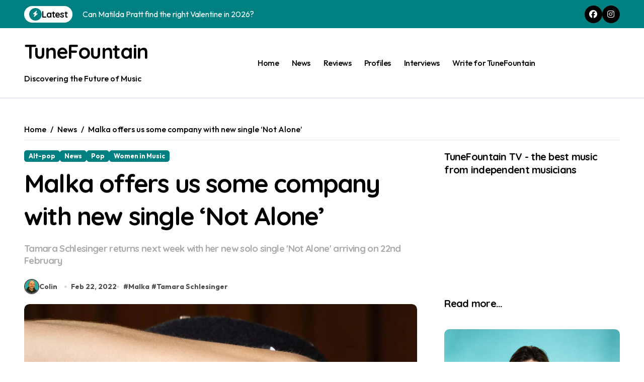

--- FILE ---
content_type: text/html; charset=UTF-8
request_url: https://www.tunefountain.com/malka-not-alone-video/
body_size: 19988
content:
<!DOCTYPE html>
<html lang="en-GB">
<head>
<meta charset="UTF-8">
<meta name="viewport" content="width=device-width, initial-scale=1">
<link rel="profile" href="https://gmpg.org/xfn/11">
<meta name='robots' content='index, follow, max-image-preview:large, max-snippet:-1, max-video-preview:-1' />

	<!-- This site is optimized with the Yoast SEO plugin v19.9 - https://yoast.com/wordpress/plugins/seo/ -->
	<title>Malka offers us some company with new single &#039;Not Alone&#039; - TuneFountain</title>
	<meta name="description" content="Tamara Schlesinger returns next week with her new solo single &#039;Not Alone&#039; arriving on 22nd February" />
	<link rel="canonical" href="https://www.tunefountain.com/malka-not-alone-video/" />
	<meta property="og:locale" content="en_GB" />
	<meta property="og:type" content="article" />
	<meta property="og:title" content="Malka offers us some company with new single &#039;Not Alone&#039; - TuneFountain" />
	<meta property="og:description" content="Tamara Schlesinger returns next week with her new solo single &#039;Not Alone&#039; arriving on 22nd February" />
	<meta property="og:url" content="https://www.tunefountain.com/malka-not-alone-video/" />
	<meta property="og:site_name" content="TuneFountain" />
	<meta property="article:publisher" content="https://www.facebook.com/tunefountain" />
	<meta property="article:published_time" content="2022-02-22T09:00:00+00:00" />
	<meta property="article:modified_time" content="2023-12-19T16:21:17+00:00" />
	<meta property="og:image" content="https://www.tunefountain.com/wp-content/uploads/2022/02/malka-scaled.jpeg" />
	<meta property="og:image:width" content="2048" />
	<meta property="og:image:height" content="2560" />
	<meta property="og:image:type" content="image/jpeg" />
	<meta name="author" content="Colin" />
	<meta name="twitter:card" content="summary_large_image" />
	<meta name="twitter:creator" content="@tunefountain" />
	<meta name="twitter:site" content="@tunefountain" />
	<meta name="twitter:label1" content="Written by" />
	<meta name="twitter:data1" content="Colin" />
	<meta name="twitter:label2" content="Est. reading time" />
	<meta name="twitter:data2" content="2 minutes" />
	<script type="application/ld+json" class="yoast-schema-graph">{"@context":"https://schema.org","@graph":[{"@type":"Article","@id":"https://www.tunefountain.com/malka-not-alone-video/#article","isPartOf":{"@id":"https://www.tunefountain.com/malka-not-alone-video/"},"author":{"name":"Colin","@id":"https://www.tunefountain.com/#/schema/person/58a787be4db1563a4ee236e8d1b64fce"},"headline":"Malka offers us some company with new single &#8216;Not Alone&#8217;","datePublished":"2022-02-22T09:00:00+00:00","dateModified":"2023-12-19T16:21:17+00:00","mainEntityOfPage":{"@id":"https://www.tunefountain.com/malka-not-alone-video/"},"wordCount":286,"publisher":{"@id":"https://www.tunefountain.com/#organization"},"image":{"@id":"https://www.tunefountain.com/malka-not-alone-video/#primaryimage"},"thumbnailUrl":"https://www.tunefountain.com/wp-content/uploads/2022/02/malka-scaled.jpeg","keywords":["Malka","Tamara Schlesinger"],"articleSection":["Alt-pop","News","Pop","Women in Music"],"inLanguage":"en-GB"},{"@type":"WebPage","@id":"https://www.tunefountain.com/malka-not-alone-video/","url":"https://www.tunefountain.com/malka-not-alone-video/","name":"Malka offers us some company with new single 'Not Alone' - TuneFountain","isPartOf":{"@id":"https://www.tunefountain.com/#website"},"primaryImageOfPage":{"@id":"https://www.tunefountain.com/malka-not-alone-video/#primaryimage"},"image":{"@id":"https://www.tunefountain.com/malka-not-alone-video/#primaryimage"},"thumbnailUrl":"https://www.tunefountain.com/wp-content/uploads/2022/02/malka-scaled.jpeg","datePublished":"2022-02-22T09:00:00+00:00","dateModified":"2023-12-19T16:21:17+00:00","description":"Tamara Schlesinger returns next week with her new solo single 'Not Alone' arriving on 22nd February","breadcrumb":{"@id":"https://www.tunefountain.com/malka-not-alone-video/#breadcrumb"},"inLanguage":"en-GB","potentialAction":[{"@type":"ReadAction","target":["https://www.tunefountain.com/malka-not-alone-video/"]}]},{"@type":"ImageObject","inLanguage":"en-GB","@id":"https://www.tunefountain.com/malka-not-alone-video/#primaryimage","url":"https://www.tunefountain.com/wp-content/uploads/2022/02/malka-scaled.jpeg","contentUrl":"https://www.tunefountain.com/wp-content/uploads/2022/02/malka-scaled.jpeg","width":2048,"height":2560},{"@type":"BreadcrumbList","@id":"https://www.tunefountain.com/malka-not-alone-video/#breadcrumb","itemListElement":[{"@type":"ListItem","position":1,"name":"Home","item":"https://www.tunefountain.com/"},{"@type":"ListItem","position":2,"name":"Malka offers us some company with new single &#8216;Not Alone&#8217;"}]},{"@type":"WebSite","@id":"https://www.tunefountain.com/#website","url":"https://www.tunefountain.com/","name":"TuneFountain","description":"Discovering the Future of Music","publisher":{"@id":"https://www.tunefountain.com/#organization"},"potentialAction":[{"@type":"SearchAction","target":{"@type":"EntryPoint","urlTemplate":"https://www.tunefountain.com/?s={search_term_string}"},"query-input":"required name=search_term_string"}],"inLanguage":"en-GB"},{"@type":"Organization","@id":"https://www.tunefountain.com/#organization","name":"TuneFountain","url":"https://www.tunefountain.com/","logo":{"@type":"ImageObject","inLanguage":"en-GB","@id":"https://www.tunefountain.com/#/schema/logo/image/","url":"https://www.tunefountain.com/wp-content/uploads/2022/01/Screenshot-2022-01-07-at-12.27.40.png","contentUrl":"https://www.tunefountain.com/wp-content/uploads/2022/01/Screenshot-2022-01-07-at-12.27.40.png","width":1424,"height":624,"caption":"TuneFountain"},"image":{"@id":"https://www.tunefountain.com/#/schema/logo/image/"},"sameAs":["https://www.instagram.com/tunefountain","https://www.facebook.com/tunefountain","https://twitter.com/tunefountain"]},{"@type":"Person","@id":"https://www.tunefountain.com/#/schema/person/58a787be4db1563a4ee236e8d1b64fce","name":"Colin","image":{"@type":"ImageObject","inLanguage":"en-GB","@id":"https://www.tunefountain.com/#/schema/person/image/","url":"https://www.tunefountain.com/wp-content/uploads/2025/11/colin_avatar-96x96.png","contentUrl":"https://www.tunefountain.com/wp-content/uploads/2025/11/colin_avatar-96x96.png","caption":"Colin"},"description":"Colin is the founder and editor of TuneFountain. His taste covers all sorts, though he’s most at home with pop and rock. He’s passionate about supporting independent artists, highlighting fresh talent, and sharing the stories behind the music shaping today’s scene.","url":"https://www.tunefountain.com/author/colin/"}]}</script>
	<!-- / Yoast SEO plugin. -->


<link rel='dns-prefetch' href='//cdn.jsdelivr.net' />
<link rel='dns-prefetch' href='//fonts.googleapis.com' />
<link rel='dns-prefetch' href='//s.w.org' />
<link rel="alternate" type="application/rss+xml" title="TuneFountain &raquo; Feed" href="https://www.tunefountain.com/feed/" />
<link rel="alternate" type="application/rss+xml" title="TuneFountain &raquo; Comments Feed" href="https://www.tunefountain.com/comments/feed/" />
<script type="fcae516e2de53a6a8e6f0d36-text/javascript">
window._wpemojiSettings = {"baseUrl":"https:\/\/s.w.org\/images\/core\/emoji\/14.0.0\/72x72\/","ext":".png","svgUrl":"https:\/\/s.w.org\/images\/core\/emoji\/14.0.0\/svg\/","svgExt":".svg","source":{"concatemoji":"https:\/\/www.tunefountain.com\/wp-includes\/js\/wp-emoji-release.min.js?ver=6.0.3"}};
/*! This file is auto-generated */
!function(e,a,t){var n,r,o,i=a.createElement("canvas"),p=i.getContext&&i.getContext("2d");function s(e,t){var a=String.fromCharCode,e=(p.clearRect(0,0,i.width,i.height),p.fillText(a.apply(this,e),0,0),i.toDataURL());return p.clearRect(0,0,i.width,i.height),p.fillText(a.apply(this,t),0,0),e===i.toDataURL()}function c(e){var t=a.createElement("script");t.src=e,t.defer=t.type="text/javascript",a.getElementsByTagName("head")[0].appendChild(t)}for(o=Array("flag","emoji"),t.supports={everything:!0,everythingExceptFlag:!0},r=0;r<o.length;r++)t.supports[o[r]]=function(e){if(!p||!p.fillText)return!1;switch(p.textBaseline="top",p.font="600 32px Arial",e){case"flag":return s([127987,65039,8205,9895,65039],[127987,65039,8203,9895,65039])?!1:!s([55356,56826,55356,56819],[55356,56826,8203,55356,56819])&&!s([55356,57332,56128,56423,56128,56418,56128,56421,56128,56430,56128,56423,56128,56447],[55356,57332,8203,56128,56423,8203,56128,56418,8203,56128,56421,8203,56128,56430,8203,56128,56423,8203,56128,56447]);case"emoji":return!s([129777,127995,8205,129778,127999],[129777,127995,8203,129778,127999])}return!1}(o[r]),t.supports.everything=t.supports.everything&&t.supports[o[r]],"flag"!==o[r]&&(t.supports.everythingExceptFlag=t.supports.everythingExceptFlag&&t.supports[o[r]]);t.supports.everythingExceptFlag=t.supports.everythingExceptFlag&&!t.supports.flag,t.DOMReady=!1,t.readyCallback=function(){t.DOMReady=!0},t.supports.everything||(n=function(){t.readyCallback()},a.addEventListener?(a.addEventListener("DOMContentLoaded",n,!1),e.addEventListener("load",n,!1)):(e.attachEvent("onload",n),a.attachEvent("onreadystatechange",function(){"complete"===a.readyState&&t.readyCallback()})),(e=t.source||{}).concatemoji?c(e.concatemoji):e.wpemoji&&e.twemoji&&(c(e.twemoji),c(e.wpemoji)))}(window,document,window._wpemojiSettings);
</script>
<style type="text/css">
img.wp-smiley,
img.emoji {
	display: inline !important;
	border: none !important;
	box-shadow: none !important;
	height: 1em !important;
	width: 1em !important;
	margin: 0 0.07em !important;
	vertical-align: -0.1em !important;
	background: none !important;
	padding: 0 !important;
}
</style>
	<link rel='stylesheet' id='newspaperup-theme-fonts-css'  href='https://fonts.googleapis.com/css?family=Outfit%3A400%2C500%2C700%7CLexend+Deca%3A100%2C200%2C300%2C400%2C500%2C600%2C700%2C800%2C900%7CKalam%3A300%2C400%2C500%2C600%2C700%2C800%2C900%26display%3Dswap%7COpen+Sans%3A300%2C400%2C500%2C600%2C700%2C800%2C900%26display%3Dswap%7CRokkitt%3A300%2C400%2C500%2C600%2C700%2C800%2C900%26display%3Dswap%7CJost%3A300%2C400%2C500%2C600%2C700%2C800%2C900%26display%3Dswap%7CPoppins%3A300%2C400%2C500%2C600%2C700%2C800%2C900%26display%3Dswap%7CLato%3A300%2C400%2C500%2C600%2C700%2C800%2C900%26display%3Dswap%7CNoto+Serif%3A300%2C400%2C500%2C600%2C700%2C800%2C900%26display%3Dswap%7CRaleway%3A300%2C400%2C500%2C600%2C700%2C800%2C900%26display%3Dswap%7CRoboto%3A300%2C400%2C500%2C600%2C700%2C800%2C900%26display%3Dswap&#038;subset=latin%2Clatin-ext&#038;ver=20201110' type='text/css' media='all' />
<link rel='stylesheet' id='wp-block-library-css'  href='https://www.tunefountain.com/wp-includes/css/dist/block-library/style.min.css?ver=6.0.3' type='text/css' media='all' />
<style id='wp-block-library-theme-inline-css' type='text/css'>
.wp-block-audio figcaption{color:#555;font-size:13px;text-align:center}.is-dark-theme .wp-block-audio figcaption{color:hsla(0,0%,100%,.65)}.wp-block-code{border:1px solid #ccc;border-radius:4px;font-family:Menlo,Consolas,monaco,monospace;padding:.8em 1em}.wp-block-embed figcaption{color:#555;font-size:13px;text-align:center}.is-dark-theme .wp-block-embed figcaption{color:hsla(0,0%,100%,.65)}.blocks-gallery-caption{color:#555;font-size:13px;text-align:center}.is-dark-theme .blocks-gallery-caption{color:hsla(0,0%,100%,.65)}.wp-block-image figcaption{color:#555;font-size:13px;text-align:center}.is-dark-theme .wp-block-image figcaption{color:hsla(0,0%,100%,.65)}.wp-block-pullquote{border-top:4px solid;border-bottom:4px solid;margin-bottom:1.75em;color:currentColor}.wp-block-pullquote__citation,.wp-block-pullquote cite,.wp-block-pullquote footer{color:currentColor;text-transform:uppercase;font-size:.8125em;font-style:normal}.wp-block-quote{border-left:.25em solid;margin:0 0 1.75em;padding-left:1em}.wp-block-quote cite,.wp-block-quote footer{color:currentColor;font-size:.8125em;position:relative;font-style:normal}.wp-block-quote.has-text-align-right{border-left:none;border-right:.25em solid;padding-left:0;padding-right:1em}.wp-block-quote.has-text-align-center{border:none;padding-left:0}.wp-block-quote.is-large,.wp-block-quote.is-style-large,.wp-block-quote.is-style-plain{border:none}.wp-block-search .wp-block-search__label{font-weight:700}:where(.wp-block-group.has-background){padding:1.25em 2.375em}.wp-block-separator.has-css-opacity{opacity:.4}.wp-block-separator{border:none;border-bottom:2px solid;margin-left:auto;margin-right:auto}.wp-block-separator.has-alpha-channel-opacity{opacity:1}.wp-block-separator:not(.is-style-wide):not(.is-style-dots){width:100px}.wp-block-separator.has-background:not(.is-style-dots){border-bottom:none;height:1px}.wp-block-separator.has-background:not(.is-style-wide):not(.is-style-dots){height:2px}.wp-block-table thead{border-bottom:3px solid}.wp-block-table tfoot{border-top:3px solid}.wp-block-table td,.wp-block-table th{padding:.5em;border:1px solid;word-break:normal}.wp-block-table figcaption{color:#555;font-size:13px;text-align:center}.is-dark-theme .wp-block-table figcaption{color:hsla(0,0%,100%,.65)}.wp-block-video figcaption{color:#555;font-size:13px;text-align:center}.is-dark-theme .wp-block-video figcaption{color:hsla(0,0%,100%,.65)}.wp-block-template-part.has-background{padding:1.25em 2.375em;margin-top:0;margin-bottom:0}
</style>
<style id='global-styles-inline-css' type='text/css'>
body{--wp--preset--color--black: #000000;--wp--preset--color--cyan-bluish-gray: #abb8c3;--wp--preset--color--white: #ffffff;--wp--preset--color--pale-pink: #f78da7;--wp--preset--color--vivid-red: #cf2e2e;--wp--preset--color--luminous-vivid-orange: #ff6900;--wp--preset--color--luminous-vivid-amber: #fcb900;--wp--preset--color--light-green-cyan: #7bdcb5;--wp--preset--color--vivid-green-cyan: #00d084;--wp--preset--color--pale-cyan-blue: #8ed1fc;--wp--preset--color--vivid-cyan-blue: #0693e3;--wp--preset--color--vivid-purple: #9b51e0;--wp--preset--gradient--vivid-cyan-blue-to-vivid-purple: linear-gradient(135deg,rgba(6,147,227,1) 0%,rgb(155,81,224) 100%);--wp--preset--gradient--light-green-cyan-to-vivid-green-cyan: linear-gradient(135deg,rgb(122,220,180) 0%,rgb(0,208,130) 100%);--wp--preset--gradient--luminous-vivid-amber-to-luminous-vivid-orange: linear-gradient(135deg,rgba(252,185,0,1) 0%,rgba(255,105,0,1) 100%);--wp--preset--gradient--luminous-vivid-orange-to-vivid-red: linear-gradient(135deg,rgba(255,105,0,1) 0%,rgb(207,46,46) 100%);--wp--preset--gradient--very-light-gray-to-cyan-bluish-gray: linear-gradient(135deg,rgb(238,238,238) 0%,rgb(169,184,195) 100%);--wp--preset--gradient--cool-to-warm-spectrum: linear-gradient(135deg,rgb(74,234,220) 0%,rgb(151,120,209) 20%,rgb(207,42,186) 40%,rgb(238,44,130) 60%,rgb(251,105,98) 80%,rgb(254,248,76) 100%);--wp--preset--gradient--blush-light-purple: linear-gradient(135deg,rgb(255,206,236) 0%,rgb(152,150,240) 100%);--wp--preset--gradient--blush-bordeaux: linear-gradient(135deg,rgb(254,205,165) 0%,rgb(254,45,45) 50%,rgb(107,0,62) 100%);--wp--preset--gradient--luminous-dusk: linear-gradient(135deg,rgb(255,203,112) 0%,rgb(199,81,192) 50%,rgb(65,88,208) 100%);--wp--preset--gradient--pale-ocean: linear-gradient(135deg,rgb(255,245,203) 0%,rgb(182,227,212) 50%,rgb(51,167,181) 100%);--wp--preset--gradient--electric-grass: linear-gradient(135deg,rgb(202,248,128) 0%,rgb(113,206,126) 100%);--wp--preset--gradient--midnight: linear-gradient(135deg,rgb(2,3,129) 0%,rgb(40,116,252) 100%);--wp--preset--duotone--dark-grayscale: url('#wp-duotone-dark-grayscale');--wp--preset--duotone--grayscale: url('#wp-duotone-grayscale');--wp--preset--duotone--purple-yellow: url('#wp-duotone-purple-yellow');--wp--preset--duotone--blue-red: url('#wp-duotone-blue-red');--wp--preset--duotone--midnight: url('#wp-duotone-midnight');--wp--preset--duotone--magenta-yellow: url('#wp-duotone-magenta-yellow');--wp--preset--duotone--purple-green: url('#wp-duotone-purple-green');--wp--preset--duotone--blue-orange: url('#wp-duotone-blue-orange');--wp--preset--font-size--small: 13px;--wp--preset--font-size--medium: 20px;--wp--preset--font-size--large: 36px;--wp--preset--font-size--x-large: 42px;}.has-black-color{color: var(--wp--preset--color--black) !important;}.has-cyan-bluish-gray-color{color: var(--wp--preset--color--cyan-bluish-gray) !important;}.has-white-color{color: var(--wp--preset--color--white) !important;}.has-pale-pink-color{color: var(--wp--preset--color--pale-pink) !important;}.has-vivid-red-color{color: var(--wp--preset--color--vivid-red) !important;}.has-luminous-vivid-orange-color{color: var(--wp--preset--color--luminous-vivid-orange) !important;}.has-luminous-vivid-amber-color{color: var(--wp--preset--color--luminous-vivid-amber) !important;}.has-light-green-cyan-color{color: var(--wp--preset--color--light-green-cyan) !important;}.has-vivid-green-cyan-color{color: var(--wp--preset--color--vivid-green-cyan) !important;}.has-pale-cyan-blue-color{color: var(--wp--preset--color--pale-cyan-blue) !important;}.has-vivid-cyan-blue-color{color: var(--wp--preset--color--vivid-cyan-blue) !important;}.has-vivid-purple-color{color: var(--wp--preset--color--vivid-purple) !important;}.has-black-background-color{background-color: var(--wp--preset--color--black) !important;}.has-cyan-bluish-gray-background-color{background-color: var(--wp--preset--color--cyan-bluish-gray) !important;}.has-white-background-color{background-color: var(--wp--preset--color--white) !important;}.has-pale-pink-background-color{background-color: var(--wp--preset--color--pale-pink) !important;}.has-vivid-red-background-color{background-color: var(--wp--preset--color--vivid-red) !important;}.has-luminous-vivid-orange-background-color{background-color: var(--wp--preset--color--luminous-vivid-orange) !important;}.has-luminous-vivid-amber-background-color{background-color: var(--wp--preset--color--luminous-vivid-amber) !important;}.has-light-green-cyan-background-color{background-color: var(--wp--preset--color--light-green-cyan) !important;}.has-vivid-green-cyan-background-color{background-color: var(--wp--preset--color--vivid-green-cyan) !important;}.has-pale-cyan-blue-background-color{background-color: var(--wp--preset--color--pale-cyan-blue) !important;}.has-vivid-cyan-blue-background-color{background-color: var(--wp--preset--color--vivid-cyan-blue) !important;}.has-vivid-purple-background-color{background-color: var(--wp--preset--color--vivid-purple) !important;}.has-black-border-color{border-color: var(--wp--preset--color--black) !important;}.has-cyan-bluish-gray-border-color{border-color: var(--wp--preset--color--cyan-bluish-gray) !important;}.has-white-border-color{border-color: var(--wp--preset--color--white) !important;}.has-pale-pink-border-color{border-color: var(--wp--preset--color--pale-pink) !important;}.has-vivid-red-border-color{border-color: var(--wp--preset--color--vivid-red) !important;}.has-luminous-vivid-orange-border-color{border-color: var(--wp--preset--color--luminous-vivid-orange) !important;}.has-luminous-vivid-amber-border-color{border-color: var(--wp--preset--color--luminous-vivid-amber) !important;}.has-light-green-cyan-border-color{border-color: var(--wp--preset--color--light-green-cyan) !important;}.has-vivid-green-cyan-border-color{border-color: var(--wp--preset--color--vivid-green-cyan) !important;}.has-pale-cyan-blue-border-color{border-color: var(--wp--preset--color--pale-cyan-blue) !important;}.has-vivid-cyan-blue-border-color{border-color: var(--wp--preset--color--vivid-cyan-blue) !important;}.has-vivid-purple-border-color{border-color: var(--wp--preset--color--vivid-purple) !important;}.has-vivid-cyan-blue-to-vivid-purple-gradient-background{background: var(--wp--preset--gradient--vivid-cyan-blue-to-vivid-purple) !important;}.has-light-green-cyan-to-vivid-green-cyan-gradient-background{background: var(--wp--preset--gradient--light-green-cyan-to-vivid-green-cyan) !important;}.has-luminous-vivid-amber-to-luminous-vivid-orange-gradient-background{background: var(--wp--preset--gradient--luminous-vivid-amber-to-luminous-vivid-orange) !important;}.has-luminous-vivid-orange-to-vivid-red-gradient-background{background: var(--wp--preset--gradient--luminous-vivid-orange-to-vivid-red) !important;}.has-very-light-gray-to-cyan-bluish-gray-gradient-background{background: var(--wp--preset--gradient--very-light-gray-to-cyan-bluish-gray) !important;}.has-cool-to-warm-spectrum-gradient-background{background: var(--wp--preset--gradient--cool-to-warm-spectrum) !important;}.has-blush-light-purple-gradient-background{background: var(--wp--preset--gradient--blush-light-purple) !important;}.has-blush-bordeaux-gradient-background{background: var(--wp--preset--gradient--blush-bordeaux) !important;}.has-luminous-dusk-gradient-background{background: var(--wp--preset--gradient--luminous-dusk) !important;}.has-pale-ocean-gradient-background{background: var(--wp--preset--gradient--pale-ocean) !important;}.has-electric-grass-gradient-background{background: var(--wp--preset--gradient--electric-grass) !important;}.has-midnight-gradient-background{background: var(--wp--preset--gradient--midnight) !important;}.has-small-font-size{font-size: var(--wp--preset--font-size--small) !important;}.has-medium-font-size{font-size: var(--wp--preset--font-size--medium) !important;}.has-large-font-size{font-size: var(--wp--preset--font-size--large) !important;}.has-x-large-font-size{font-size: var(--wp--preset--font-size--x-large) !important;}
</style>
<link rel='stylesheet' id='spotify-discover-css'  href='https://www.tunefountain.com/wp-content/plugins/spotify-discover/assets/style.css?ver=0.1.0' type='text/css' media='all' />
<link rel='stylesheet' id='rt-fontawsome-css'  href='https://www.tunefountain.com/wp-content/plugins/the-post-grid/assets/vendor/font-awesome/css/font-awesome.min.css?ver=7.7.15' type='text/css' media='all' />
<link rel='stylesheet' id='rt-tpg-css'  href='https://www.tunefountain.com/wp-content/plugins/the-post-grid/assets/css/thepostgrid.min.css?ver=7.7.15' type='text/css' media='all' />
<style id='wpxpo-global-style-inline-css' type='text/css'>
:root {
			--preset-color1: #037fff;
			--preset-color2: #026fe0;
			--preset-color3: #071323;
			--preset-color4: #132133;
			--preset-color5: #34495e;
			--preset-color6: #787676;
			--preset-color7: #f0f2f3;
			--preset-color8: #f8f9fa;
			--preset-color9: #ffffff;
		}{}
</style>
<style id='ultp-preset-colors-style-inline-css' type='text/css'>
:root { --postx_preset_Base_1_color: #f4f4ff; --postx_preset_Base_2_color: #dddff8; --postx_preset_Base_3_color: #B4B4D6; --postx_preset_Primary_color: #3323f0; --postx_preset_Secondary_color: #4a5fff; --postx_preset_Tertiary_color: #FFFFFF; --postx_preset_Contrast_3_color: #545472; --postx_preset_Contrast_2_color: #262657; --postx_preset_Contrast_1_color: #10102e; --postx_preset_Over_Primary_color: #ffffff;  }
</style>
<style id='ultp-preset-gradient-style-inline-css' type='text/css'>
:root { --postx_preset_Primary_to_Secondary_to_Right_gradient: linear-gradient(90deg, var(--postx_preset_Primary_color) 0%, var(--postx_preset_Secondary_color) 100%); --postx_preset_Primary_to_Secondary_to_Bottom_gradient: linear-gradient(180deg, var(--postx_preset_Primary_color) 0%, var(--postx_preset_Secondary_color) 100%); --postx_preset_Secondary_to_Primary_to_Right_gradient: linear-gradient(90deg, var(--postx_preset_Secondary_color) 0%, var(--postx_preset_Primary_color) 100%); --postx_preset_Secondary_to_Primary_to_Bottom_gradient: linear-gradient(180deg, var(--postx_preset_Secondary_color) 0%, var(--postx_preset_Primary_color) 100%); --postx_preset_Cold_Evening_gradient: linear-gradient(0deg, rgb(12, 52, 131) 0%, rgb(162, 182, 223) 100%, rgb(107, 140, 206) 100%, rgb(162, 182, 223) 100%); --postx_preset_Purple_Division_gradient: linear-gradient(0deg, rgb(112, 40, 228) 0%, rgb(229, 178, 202) 100%); --postx_preset_Over_Sun_gradient: linear-gradient(60deg, rgb(171, 236, 214) 0%, rgb(251, 237, 150) 100%); --postx_preset_Morning_Salad_gradient: linear-gradient(-255deg, rgb(183, 248, 219) 0%, rgb(80, 167, 194) 100%); --postx_preset_Fabled_Sunset_gradient: linear-gradient(-270deg, rgb(35, 21, 87) 0%, rgb(68, 16, 122) 29%, rgb(255, 19, 97) 67%, rgb(255, 248, 0) 100%);  }
</style>
<style id='ultp-preset-typo-style-inline-css' type='text/css'>
:root { --postx_preset_Heading_typo_font_family: Helvetica; --postx_preset_Heading_typo_font_family_type: sans-serif; --postx_preset_Heading_typo_font_weight: 600; --postx_preset_Heading_typo_text_transform: capitalize; --postx_preset_Body_and_Others_typo_font_family: Helvetica; --postx_preset_Body_and_Others_typo_font_family_type: sans-serif; --postx_preset_Body_and_Others_typo_font_weight: 400; --postx_preset_Body_and_Others_typo_text_transform: lowercase; --postx_preset_body_typo_font_size_lg: 16px; --postx_preset_paragraph_1_typo_font_size_lg: 12px; --postx_preset_paragraph_2_typo_font_size_lg: 12px; --postx_preset_paragraph_3_typo_font_size_lg: 12px; --postx_preset_heading_h1_typo_font_size_lg: 42px; --postx_preset_heading_h2_typo_font_size_lg: 36px; --postx_preset_heading_h3_typo_font_size_lg: 30px; --postx_preset_heading_h4_typo_font_size_lg: 24px; --postx_preset_heading_h5_typo_font_size_lg: 20px; --postx_preset_heading_h6_typo_font_size_lg: 16px; }
</style>
<link rel='stylesheet' id='all-css-css'  href='https://www.tunefountain.com/wp-content/themes/newspaperup/css/all.css?ver=6.0.3' type='text/css' media='all' />
<link rel='stylesheet' id='dark-css'  href='https://www.tunefountain.com/wp-content/themes/newspaperup/css/colors/dark.css?ver=6.0.3' type='text/css' media='all' />
<link rel='stylesheet' id='core-css'  href='https://www.tunefountain.com/wp-content/themes/newspaperup/css/core.css?ver=6.0.3' type='text/css' media='all' />
<link rel='stylesheet' id='newspaperup-style-css'  href='https://www.tunefountain.com/wp-content/themes/newsier/style.css?ver=6.0.3' type='text/css' media='all' />
<link rel='stylesheet' id='wp-core-css'  href='https://www.tunefountain.com/wp-content/themes/newspaperup/css/wp-core.css?ver=6.0.3' type='text/css' media='all' />
<link rel='stylesheet' id='default-css'  href='https://www.tunefountain.com/wp-content/themes/newspaperup/css/colors/default.css?ver=6.0.3' type='text/css' media='all' />
<link rel='stylesheet' id='swiper-bundle-css-css'  href='https://www.tunefountain.com/wp-content/themes/newspaperup/css/swiper-bundle.css?ver=6.0.3' type='text/css' media='all' />
<link rel='stylesheet' id='menu-core-css-css'  href='https://www.tunefountain.com/wp-content/themes/newspaperup/css/sm-core-css.css?ver=6.0.3' type='text/css' media='all' />
<link rel='stylesheet' id='smartmenus-css'  href='https://www.tunefountain.com/wp-content/themes/newspaperup/css/sm-clean.css?ver=6.0.3' type='text/css' media='all' />
<link rel='stylesheet' id='newsier-fonts-css'  href='//fonts.googleapis.com/css?family=Quicksand%3A300%2C400%2C500%2C600%2C700%2C800%2C900&#038;subset=latin%2Clatin-ext' type='text/css' media='all' />
<link rel='stylesheet' id='dashicons-css'  href='https://www.tunefountain.com/wp-includes/css/dashicons.min.css?ver=6.0.3' type='text/css' media='all' />
<link rel='stylesheet' id='newspaperup-style-parent-css'  href='https://www.tunefountain.com/wp-content/themes/newspaperup/style.css?ver=6.0.3' type='text/css' media='all' />
<link rel='stylesheet' id='newsier-style-css'  href='https://www.tunefountain.com/wp-content/themes/newsier/style.css?ver=1.0' type='text/css' media='all' />
<link rel='stylesheet' id='newsier-default-css-css'  href='https://www.tunefountain.com/wp-content/themes/newsier/css/colors/default.css?ver=6.0.3' type='text/css' media='all' />
<script type="fcae516e2de53a6a8e6f0d36-text/javascript" src='https://www.tunefountain.com/wp-includes/js/jquery/jquery.min.js?ver=3.6.0' id='jquery-core-js'></script>
<script type="fcae516e2de53a6a8e6f0d36-text/javascript" src='https://www.tunefountain.com/wp-includes/js/jquery/jquery-migrate.min.js?ver=3.3.2' id='jquery-migrate-js'></script>
<script type="fcae516e2de53a6a8e6f0d36-text/javascript" src='https://www.tunefountain.com/wp-content/themes/newspaperup/js/navigation.js?ver=6.0.3' id='newspaperup-navigation-js'></script>
<script type="fcae516e2de53a6a8e6f0d36-text/javascript" src='https://www.tunefountain.com/wp-content/themes/newspaperup/js/swiper-bundle.js?ver=6.0.3' id='swiper-bundle-js'></script>
<script type="fcae516e2de53a6a8e6f0d36-text/javascript" src='https://www.tunefountain.com/wp-content/themes/newspaperup/js/hc-sticky.js?ver=6.0.3' id='sticky-js-js'></script>
<script type="fcae516e2de53a6a8e6f0d36-text/javascript" src='https://www.tunefountain.com/wp-content/themes/newspaperup/js/jquery.sticky.js?ver=6.0.3' id='sticky-header-js-js'></script>
<script type="fcae516e2de53a6a8e6f0d36-text/javascript" src='https://www.tunefountain.com/wp-content/themes/newspaperup/js/jquery.smartmenus.js?ver=6.0.3' id='smartmenus-js-js'></script>
<script type="fcae516e2de53a6a8e6f0d36-text/javascript" src='https://www.tunefountain.com/wp-content/themes/newspaperup/js/jquery.cookie.min.js?ver=6.0.3' id='jquery-cookie-js'></script>
<link rel="https://api.w.org/" href="https://www.tunefountain.com/wp-json/" /><link rel="alternate" type="application/json" href="https://www.tunefountain.com/wp-json/wp/v2/posts/377" /><link rel="EditURI" type="application/rsd+xml" title="RSD" href="https://www.tunefountain.com/xmlrpc.php?rsd" />
<link rel="wlwmanifest" type="application/wlwmanifest+xml" href="https://www.tunefountain.com/wp-includes/wlwmanifest.xml" /> 
<meta name="generator" content="WordPress 6.0.3" />
<link rel='shortlink' href='https://www.tunefountain.com/?p=377' />
<link rel="alternate" type="application/json+oembed" href="https://www.tunefountain.com/wp-json/oembed/1.0/embed?url=https%3A%2F%2Fwww.tunefountain.com%2Fmalka-not-alone-video%2F" />
<link rel="alternate" type="text/xml+oembed" href="https://www.tunefountain.com/wp-json/oembed/1.0/embed?url=https%3A%2F%2Fwww.tunefountain.com%2Fmalka-not-alone-video%2F&#038;format=xml" />
<meta name="framework" content="Redux 4.1.22" /><!-- auto ad code generated by Easy Google AdSense plugin v1.0.11 --><script async src="https://pagead2.googlesyndication.com/pagead/js/adsbygoogle.js?client=ca-pub-4000402251476947" crossorigin="anonymous" type="fcae516e2de53a6a8e6f0d36-text/javascript"></script><!-- Easy Google AdSense plugin -->
		<!-- GA Google Analytics @ https://m0n.co/ga -->
		<script type="fcae516e2de53a6a8e6f0d36-text/javascript">
			(function(i,s,o,g,r,a,m){i['GoogleAnalyticsObject']=r;i[r]=i[r]||function(){
			(i[r].q=i[r].q||[]).push(arguments)},i[r].l=1*new Date();a=s.createElement(o),
			m=s.getElementsByTagName(o)[0];a.async=1;a.src=g;m.parentNode.insertBefore(a,m)
			})(window,document,'script','https://www.google-analytics.com/analytics.js','ga');
			ga('create', 'UA-39854230-13', 'auto');
			ga('set', 'forceSSL', true);
			ga('send', 'pageview');
		</script>

	
		<script type="fcae516e2de53a6a8e6f0d36-text/javascript">

			jQuery(window).on('elementor/frontend/init', function () {
				var previewIframe = jQuery('#elementor-preview-iframe').get(0);

				// Attach a load event listener to the preview iframe
				jQuery(previewIframe).on('load', function () {
					var tpg_selector = tpg_str_rev("nottub-tropmi-gpttr nottub-aera-noitces-dda-rotnemele");

					var logo = "https://www.tunefountain.com/wp-content/plugins/the-post-grid";
					var log_path = "/assets/images/icon-40x40.svg"; //tpg_str_rev("gvs.04x04-noci/segami/stessa/");

					jQuery('<div class="' + tpg_selector + '" style="vertical-align: bottom;margin-left: 5px;"><img src="' + logo + log_path + '" alt="TPG"/></div>').insertBefore(".elementor-add-section-drag-title");
				});

			});
		</script>
		<style>
			:root {
				--tpg-primary-color: #0d6efd;
				--tpg-secondary-color: #0654c4;
				--tpg-primary-light: #c4d0ff
			}

					</style>

		
<script type="fcae516e2de53a6a8e6f0d36-text/javascript">
    (function(c,l,a,r,i,t,y){
        c[a]=c[a]||function(){(c[a].q=c[a].q||[]).push(arguments)};
        t=l.createElement(r);t.async=1;t.src="https://www.clarity.ms/tag/"+i;
        y=l.getElementsByTagName(r)[0];y.parentNode.insertBefore(t,y);
    })(window, document, "clarity", "script", "v1az3jj7en");
</script>

            <style>
            .bs-blog-post p:nth-of-type(1)::first-letter {
                display: none;
            }
        </style>
            <style type="text/css">
                    </style>
        		<style type="text/css" id="wp-custom-css">
			.inner .title a:hover, .bs-slide .title a:hover {
	color:white !important;
}

.wp-block-group__inner-container {
    padding: 30px;
    margin-bottom: 30px;
}

.img-fluid {
    
    margin-bottom: 30px;
}

.bs-blog-thumb img {
    width: 100%;
}
.bs-blog-thumb {
    width: 100%;
    aspect-ratio: 1.77;
}

.artist_page .wp-post-image {
    width: 100%;
    aspect-ratio: 1 !important;
    height: 100%;
    object-fit: cover;
}
.artist_page article {
    height: 550px;
}

.wp-block-embed-spotify {
	display:none;
}

.ultp-category-in {
    margin-top: 5px;
}

.ultp-category-in a {
    margin-right: 5px;
	color:#fff;
	background:#008080;
	padding:2px 6px;
	border-radius:5px;
	font-size:13px;
}

blockquote.tiktok-embed:before {
    content: "";
}
blockquote.tiktok-embed {
    background: none;
    border: none;
}

.google-auto-placed {
    margin-bottom: 20px;
    margin-top: 20px;
    width: 100%;
    background: #eee;
    /* height: 500px !important; */
    padding: 10px 0px;
}

.youtube_widget li {
    clear: both;
    height: 54px;
}

.youtube_widget li img {
    height: 52px;
    width: auto;
    margin-right: 10px;
    float: left;
}
h2.single-excerpt {
    color: #aaa;
    font-size: 14pt;
	margin-bottom: 25px;
}

.ultp-block-image img {
    width: 100%;
    aspect-ratio: 16 / 9;
    object-fit: cover;
    margin-bottom: 10px;
}

.ultp-block-title {margin-bottom:30px;
	font-size:20px
}

.ultp-category-grid, .ultp-block-excerpt, .ultp-block-meta {display:none;}

.bs-sidebar .widget_block { border-bottom:none; margin-bottom:0px; padding-bottom:0px}

.bs-blog-thumb.lg {
    height: 230px;
    /* width: 600px; */
    /* aspect-ratio: 16 / 9; */
}

.bs-author-pic {
    min-width: 80px;
}

.bs-info-author-block {
    text-align: left;
}

.bs-blog-post .title {
	-webkit-line-clamp: unset !important;
}
		</style>
		</head>
<body class="post-template-default single single-post postid-377 single-format-standard wp-embed-responsive rttpg rttpg-7.7.15 radius-frontend rttpg-body-wrap postx-page  ta-hide-date-author-in-list defaultcolor" >
<svg xmlns="http://www.w3.org/2000/svg" viewBox="0 0 0 0" width="0" height="0" focusable="false" role="none" style="visibility: hidden; position: absolute; left: -9999px; overflow: hidden;" ><defs><filter id="wp-duotone-dark-grayscale"><feColorMatrix color-interpolation-filters="sRGB" type="matrix" values=" .299 .587 .114 0 0 .299 .587 .114 0 0 .299 .587 .114 0 0 .299 .587 .114 0 0 " /><feComponentTransfer color-interpolation-filters="sRGB" ><feFuncR type="table" tableValues="0 0.49803921568627" /><feFuncG type="table" tableValues="0 0.49803921568627" /><feFuncB type="table" tableValues="0 0.49803921568627" /><feFuncA type="table" tableValues="1 1" /></feComponentTransfer><feComposite in2="SourceGraphic" operator="in" /></filter></defs></svg><svg xmlns="http://www.w3.org/2000/svg" viewBox="0 0 0 0" width="0" height="0" focusable="false" role="none" style="visibility: hidden; position: absolute; left: -9999px; overflow: hidden;" ><defs><filter id="wp-duotone-grayscale"><feColorMatrix color-interpolation-filters="sRGB" type="matrix" values=" .299 .587 .114 0 0 .299 .587 .114 0 0 .299 .587 .114 0 0 .299 .587 .114 0 0 " /><feComponentTransfer color-interpolation-filters="sRGB" ><feFuncR type="table" tableValues="0 1" /><feFuncG type="table" tableValues="0 1" /><feFuncB type="table" tableValues="0 1" /><feFuncA type="table" tableValues="1 1" /></feComponentTransfer><feComposite in2="SourceGraphic" operator="in" /></filter></defs></svg><svg xmlns="http://www.w3.org/2000/svg" viewBox="0 0 0 0" width="0" height="0" focusable="false" role="none" style="visibility: hidden; position: absolute; left: -9999px; overflow: hidden;" ><defs><filter id="wp-duotone-purple-yellow"><feColorMatrix color-interpolation-filters="sRGB" type="matrix" values=" .299 .587 .114 0 0 .299 .587 .114 0 0 .299 .587 .114 0 0 .299 .587 .114 0 0 " /><feComponentTransfer color-interpolation-filters="sRGB" ><feFuncR type="table" tableValues="0.54901960784314 0.98823529411765" /><feFuncG type="table" tableValues="0 1" /><feFuncB type="table" tableValues="0.71764705882353 0.25490196078431" /><feFuncA type="table" tableValues="1 1" /></feComponentTransfer><feComposite in2="SourceGraphic" operator="in" /></filter></defs></svg><svg xmlns="http://www.w3.org/2000/svg" viewBox="0 0 0 0" width="0" height="0" focusable="false" role="none" style="visibility: hidden; position: absolute; left: -9999px; overflow: hidden;" ><defs><filter id="wp-duotone-blue-red"><feColorMatrix color-interpolation-filters="sRGB" type="matrix" values=" .299 .587 .114 0 0 .299 .587 .114 0 0 .299 .587 .114 0 0 .299 .587 .114 0 0 " /><feComponentTransfer color-interpolation-filters="sRGB" ><feFuncR type="table" tableValues="0 1" /><feFuncG type="table" tableValues="0 0.27843137254902" /><feFuncB type="table" tableValues="0.5921568627451 0.27843137254902" /><feFuncA type="table" tableValues="1 1" /></feComponentTransfer><feComposite in2="SourceGraphic" operator="in" /></filter></defs></svg><svg xmlns="http://www.w3.org/2000/svg" viewBox="0 0 0 0" width="0" height="0" focusable="false" role="none" style="visibility: hidden; position: absolute; left: -9999px; overflow: hidden;" ><defs><filter id="wp-duotone-midnight"><feColorMatrix color-interpolation-filters="sRGB" type="matrix" values=" .299 .587 .114 0 0 .299 .587 .114 0 0 .299 .587 .114 0 0 .299 .587 .114 0 0 " /><feComponentTransfer color-interpolation-filters="sRGB" ><feFuncR type="table" tableValues="0 0" /><feFuncG type="table" tableValues="0 0.64705882352941" /><feFuncB type="table" tableValues="0 1" /><feFuncA type="table" tableValues="1 1" /></feComponentTransfer><feComposite in2="SourceGraphic" operator="in" /></filter></defs></svg><svg xmlns="http://www.w3.org/2000/svg" viewBox="0 0 0 0" width="0" height="0" focusable="false" role="none" style="visibility: hidden; position: absolute; left: -9999px; overflow: hidden;" ><defs><filter id="wp-duotone-magenta-yellow"><feColorMatrix color-interpolation-filters="sRGB" type="matrix" values=" .299 .587 .114 0 0 .299 .587 .114 0 0 .299 .587 .114 0 0 .299 .587 .114 0 0 " /><feComponentTransfer color-interpolation-filters="sRGB" ><feFuncR type="table" tableValues="0.78039215686275 1" /><feFuncG type="table" tableValues="0 0.94901960784314" /><feFuncB type="table" tableValues="0.35294117647059 0.47058823529412" /><feFuncA type="table" tableValues="1 1" /></feComponentTransfer><feComposite in2="SourceGraphic" operator="in" /></filter></defs></svg><svg xmlns="http://www.w3.org/2000/svg" viewBox="0 0 0 0" width="0" height="0" focusable="false" role="none" style="visibility: hidden; position: absolute; left: -9999px; overflow: hidden;" ><defs><filter id="wp-duotone-purple-green"><feColorMatrix color-interpolation-filters="sRGB" type="matrix" values=" .299 .587 .114 0 0 .299 .587 .114 0 0 .299 .587 .114 0 0 .299 .587 .114 0 0 " /><feComponentTransfer color-interpolation-filters="sRGB" ><feFuncR type="table" tableValues="0.65098039215686 0.40392156862745" /><feFuncG type="table" tableValues="0 1" /><feFuncB type="table" tableValues="0.44705882352941 0.4" /><feFuncA type="table" tableValues="1 1" /></feComponentTransfer><feComposite in2="SourceGraphic" operator="in" /></filter></defs></svg><svg xmlns="http://www.w3.org/2000/svg" viewBox="0 0 0 0" width="0" height="0" focusable="false" role="none" style="visibility: hidden; position: absolute; left: -9999px; overflow: hidden;" ><defs><filter id="wp-duotone-blue-orange"><feColorMatrix color-interpolation-filters="sRGB" type="matrix" values=" .299 .587 .114 0 0 .299 .587 .114 0 0 .299 .587 .114 0 0 .299 .587 .114 0 0 " /><feComponentTransfer color-interpolation-filters="sRGB" ><feFuncR type="table" tableValues="0.098039215686275 1" /><feFuncG type="table" tableValues="0 0.66274509803922" /><feFuncB type="table" tableValues="0.84705882352941 0.41960784313725" /><feFuncA type="table" tableValues="1 1" /></feComponentTransfer><feComposite in2="SourceGraphic" operator="in" /></filter></defs></svg><div id="page" class="site">
<a class="skip-link screen-reader-text" href="#content">
Skip to content</a>
<div class="wrapper" id="custom-background-css">
  <!--header--> 
    <!--header-->
  <header class="bs-headtwo">
    <!-- Main Menu Area-->
    <div class="bs-head-detail d-none d-lg-flex">
          <!--top-bar-->
    <div class="container">
      <div class="row align-items-center">
         

          <!-- col-md-7 -->
          <div class="col-md-7 col-xs-12">
            
  <!-- bs-latest-news -->
  <div class="bs-latest-news">
      <div class="bn_title">
      <h5 class="title"><i class="fas fa-bolt"></i><span>Latest</span></h5>
    </div>
    <!-- bs-latest-news_slider -->
    <div class="bs-latest-news-slider swipe bs swiper-container">
      <div class="swiper-wrapper">
                    <div class="swiper-slide">
              <a href="https://www.tunefountain.com/matilda-pratt-intervirw/">
                <span>Can Matilda Pratt find the right Valentine in 2026?</span>
              </a>
            </div> 
                        <div class="swiper-slide">
              <a href="https://www.tunefountain.com/sofia-gobbi-bigger-man-review/">
                <span>Sofia Gobbi Bigger Man review: bold pop-rock, soft edges, and total personality</span>
              </a>
            </div> 
                        <div class="swiper-slide">
              <a href="https://www.tunefountain.com/flo-gallop-noughties-kid/">
                <span>Flo Gallop rewinds pop back to 2008 on new single ‘noughties kid’</span>
              </a>
            </div> 
                        <div class="swiper-slide">
              <a href="https://www.tunefountain.com/blondine-match-light-intensity/">
                <span>Blondine kick off 2026 with new single ‘Match.Light.Intensity’ and South West dates</span>
              </a>
            </div> 
                        <div class="swiper-slide">
              <a href="https://www.tunefountain.com/alisha-temptations/">
                <span>ALISHA to heat up February playlists with new single ‘Temptations’</span>
              </a>
            </div> 
                        <div class="swiper-slide">
              <a href="https://www.tunefountain.com/liv-bloore-sing-for-me/">
                <span>Liv Bloore steps into darker territory on upcoming single ‘Sing For Me’</span>
              </a>
            </div> 
                        <div class="swiper-slide">
              <a href="https://www.tunefountain.com/bryony-dunn-forest-2026/">
                <span>Is 2026 going to be a verdant year for Bryony Dunn and the Forest?</span>
              </a>
            </div> 
                        <div class="swiper-slide">
              <a href="https://www.tunefountain.com/holly-nicholson-i-forget-were-friends/">
                <span>Holly Nicholson opens 2026 with the ache of ‘i forget we’re friends’</span>
              </a>
            </div> 
                        <div class="swiper-slide">
              <a href="https://www.tunefountain.com/sofia-gobbi-your-mom/">
                <span>Sofia Gobbi turns modern dating chaos into pure joy on ‘Your Mom’</span>
              </a>
            </div> 
                        <div class="swiper-slide">
              <a href="https://www.tunefountain.com/gia-lily-hi/">
                <span>Gia Lily returns with ‘hi’ and commits to a full year of singles in 2026</span>
              </a>
            </div> 
                        <div class="swiper-slide">
              <a href="https://www.tunefountain.com/ruth-gitau-nice-to-meet-you/">
                <span>Ruth Gitau captures quiet infatuation on new single ‘nice to meet you’</span>
              </a>
            </div> 
                        <div class="swiper-slide">
              <a href="https://www.tunefountain.com/georgia-alexandra-somebody-like-you/">
                <span>Georgia Alexandra sets a new tone for debut album with new single ‘Somebody Like You’</span>
              </a>
            </div> 
                        <div class="swiper-slide">
              <a href="https://www.tunefountain.com/awards-2025-artists/">
                <span>Your Top Artists of 2025&#8230;</span>
              </a>
            </div> 
                        <div class="swiper-slide">
              <a href="https://www.tunefountain.com/awards-2025-albums/">
                <span>Your Top Albums and EPs of 2025&#8230;</span>
              </a>
            </div> 
                        <div class="swiper-slide">
              <a href="https://www.tunefountain.com/awards-2025-singles/">
                <span>Your Top Singles of 2025&#8230;</span>
              </a>
            </div> 
                        <div class="swiper-slide">
              <a href="https://www.tunefountain.com/gemma-ballam-in-my-head/">
                <span>Gemma Ballam sharpens her sound on ‘in my head’</span>
              </a>
            </div> 
                        <div class="swiper-slide">
              <a href="https://www.tunefountain.com/everything-everything-and-the-slow-readers-club-live-album-anniversaries/">
                <span>Take me back to 2015…</span>
              </a>
            </div> 
                        <div class="swiper-slide">
              <a href="https://www.tunefountain.com/jeorgia-rose-a-man-like-you/">
                <span>Jeorgia Rose brings festive humour to new single ‘a man like you’</span>
              </a>
            </div> 
                        <div class="swiper-slide">
              <a href="https://www.tunefountain.com/jasmine-grace-gaze/">
                <span>Jasmine Grace announces new single ‘Gaze’ exploring young relationships and self-discovery</span>
              </a>
            </div> 
                        <div class="swiper-slide">
              <a href="https://www.tunefountain.com/shannon-gillespie-the-runner/">
                <span>Shannon Gillespie&#8217;s New Single &#8216;The Runner&#8217; Sets the Pace</span>
              </a>
            </div> 
                        <div class="swiper-slide">
              <a href="https://www.tunefountain.com/amelie-roden-one-more-lie/">
                <span>Amelie Roden confronts manipulation and escape on &#8216;One More Lie&#8217;</span>
              </a>
            </div> 
                        <div class="swiper-slide">
              <a href="https://www.tunefountain.com/awards-2025/">
                <span>The TuneFountain Independent Music Awards 2025 &#8211; VOTING CLOSED</span>
              </a>
            </div> 
                        <div class="swiper-slide">
              <a href="https://www.tunefountain.com/mia-wilks-l-y-a/">
                <span>Mia Wilks announces uplifting new single ‘L.Y.A’</span>
              </a>
            </div> 
                        <div class="swiper-slide">
              <a href="https://www.tunefountain.com/cloudflare-aws-outage/">
                <span>Half the internet is down AGAIN! How outages on Cloudflare and AWS disrupt independent musicians</span>
              </a>
            </div> 
                        <div class="swiper-slide">
              <a href="https://www.tunefountain.com/megan-summersby-traitor/">
                <span>Megan Summersby steps forward with Traitor and a message shaped by strength and clarity</span>
              </a>
            </div> 
                        <div class="swiper-slide">
              <a href="https://www.tunefountain.com/rt-brook-only-dreaming/">
                <span>RT Brook steps into a high-energy new phase with Only Dreaming</span>
              </a>
            </div> 
                        <div class="swiper-slide">
              <a href="https://www.tunefountain.com/pentire-x-b-town/">
                <span>Pentire Light Up a Sold Out B-Town Night in Digbeth</span>
              </a>
            </div> 
                        <div class="swiper-slide">
              <a href="https://www.tunefountain.com/rosie-gault-phone-box/">
                <span>Rosie Gault announces emotive new single ‘Phone Box’</span>
              </a>
            </div> 
                        <div class="swiper-slide">
              <a href="https://www.tunefountain.com/ryan-redwood-forever/">
                <span>Ryan Redwood announces new single &#8216;Forever&#8217;</span>
              </a>
            </div> 
                        <div class="swiper-slide">
              <a href="https://www.tunefountain.com/sakara-sunflower/">
                <span>Sakara lifts the curtain on Sunflower, a glowing indie-folk moment shaped by distance, hope, and steady light</span>
              </a>
            </div> 
             
      </div>
    </div>
  <!-- // bs-latest-news_slider -->
  </div>
  <!-- bs-latest-news -->
            <!--/col-md-7-->
          </div>
          <!--col-md-5-->
          <div class="col-md-5 col-xs-12">
            <div class="tobbar-right d-flex align-center justify-end">
              
          <ul class="bs-social">
            <li>
          <a target="_blank" href="https://www.facebook.com/TuneFountain/">
            <i class="fab fa-facebook"></i>
          </a>
        </li>
                <li>
          <a target="_blank" href="https://www.instagram.com/tunefountain">
            <i class="fab fa-instagram"></i>
          </a>
        </li>
        </ul>          </div>
        </div>
        <!--/col-md-5-->
      </div>
    </div>
    <!--/top-bar-->
        </div>
        <div class="bs-menu-full sticky-header">
      <div class="inner">
        <div class="container">
          <div class="main d-flex align-center"> 
            <!-- logo Area-->
            <!-- logo-->
<div class="logo">
  <div class="site-logo">
      </div>
  <div class="site-branding-text">
      <p class="site-title"> <a href="https://www.tunefountain.com/" rel="home">TuneFountain</a></p>
        <p class="site-description">Discovering the Future of Music</p>
  </div>
</div><!-- /logo-->
            <!-- /logo Area--> 
            <!-- Main Menu Area-->
             
    <div class="navbar-wp">
      <button class="menu-btn">
        <span class="icon-bar"></span>
        <span class="icon-bar"></span>
        <span class="icon-bar"></span>
      </button>
      <nav id="main-nav" class="nav-wp justify-start">
                <!-- Sample menu definition -->
        <ul id="menu-top-menu" class="sm sm-clean"><li id="menu-item-62" class="menu-item menu-item-type-custom menu-item-object-custom menu-item-62"><a class="nav-link" title="Home" href="https://tunefountain.com/">Home</a></li>
<li id="menu-item-110" class="menu-item menu-item-type-taxonomy menu-item-object-category current-post-ancestor current-menu-parent current-post-parent menu-item-110"><a class="nav-link" title="News" href="https://www.tunefountain.com/category/news/">News</a></li>
<li id="menu-item-64" class="menu-item menu-item-type-custom menu-item-object-custom menu-item-64"><a class="nav-link" title="Reviews" href="https://tunefountain.com/category/review/">Reviews</a></li>
<li id="menu-item-4217" class="menu-item menu-item-type-taxonomy menu-item-object-category menu-item-4217"><a class="nav-link" title="Profiles" href="https://www.tunefountain.com/category/profile/">Profiles</a></li>
<li id="menu-item-798" class="menu-item menu-item-type-taxonomy menu-item-object-category menu-item-798"><a class="nav-link" title="Interviews" href="https://www.tunefountain.com/category/interview/">Interviews</a></li>
<li id="menu-item-4445" class="menu-item menu-item-type-post_type menu-item-object-post menu-item-4445"><a class="nav-link" title="Write for TuneFountain" href="https://www.tunefountain.com/write-for-us/">Write for TuneFountain</a></li>
</ul>      </nav> 
    </div>
              <!-- /Main Menu Area--> 
            <!-- Right Area-->
            <div class="right-nav">

        <label class="switch d-none d-lg-inline-block" for="switch">
        <input type="checkbox" name="theme" id="switch" class="defaultcolor" data-skin-mode="defaultcolor">
        <span class="slider"></span>
      </label>
          <!-- search-->
      <a class="msearch element" href="#" bs-search-clickable="true">
        <i class="fa-solid fa-magnifying-glass"></i>
      </a>
      <!-- /search-->
    </div>
            <!-- Right--> 
          </div><!-- /main-->
        </div><!-- /container-->
      </div><!-- /inner-->
    </div><!-- /Main Menu Area-->
  </header><main id="content" class="single-class content">
  <!--/container-->
    <div class="container"> 
        <div class="bs-card-box page-entry-title">            <div class="bs-breadcrumb-section">
                <div class="overlay">
                    <div class="row">
                        <nav aria-label="breadcrumb">
                            <ol class="breadcrumb">
                                <div role="navigation" aria-label="Breadcrumbs" class="breadcrumb-trail breadcrumbs" itemprop="breadcrumb"><ul class="breadcrumb trail-items" itemscope itemtype="http://schema.org/BreadcrumbList"><meta name="numberOfItems" content="3" /><meta name="itemListOrder" content="Ascending" /><li itemprop="itemListElement breadcrumb-item" itemscope itemtype="http://schema.org/ListItem" class="trail-item breadcrumb-item  trail-begin"><a href="https://www.tunefountain.com/" rel="home" itemprop="item"><span itemprop="name">Home</span></a><meta itemprop="position" content="1" /></li><li itemprop="itemListElement breadcrumb-item" itemscope itemtype="http://schema.org/ListItem" class="trail-item breadcrumb-item "><a href="https://www.tunefountain.com/category/news/" itemprop="item"><span itemprop="name">News</span></a><meta itemprop="position" content="2" /></li><li itemprop="itemListElement breadcrumb-item" itemscope itemtype="http://schema.org/ListItem" class="trail-item breadcrumb-item  trail-end"><span itemprop="name"><span itemprop="name">Malka offers us some company with new single &#8216;Not Alone&#8217;</span></span><meta itemprop="position" content="3" /></li></ul></div> 
                            </ol>
                        </nav>
                    </div>
                </div>
            </div>
        </div>      <!--row-->
        <div class="row"> 
                  
        <div class="col-lg-8 content-right"> 
                     <div class="bs-blog-post single"> 
            <div class="bs-header">
                                <div class="bs-blog-category one">
                                            <a href="https://www.tunefountain.com/category/alt-pop/" style="" id="category_58_color" >
                            Alt-pop                        </a>
                                            <a href="https://www.tunefountain.com/category/news/" style="" id="category_13_color" >
                            News                        </a>
                                            <a href="https://www.tunefountain.com/category/pop/" style="" id="category_39_color" >
                            Pop                        </a>
                                            <a href="https://www.tunefountain.com/category/women-in-music/" style="" id="category_16_color" >
                            Women in Music                        </a>
                                    </div>
                                        <h1 class="title" title="Malka offers us some company with new single &#8216;Not Alone&#8217;">Malka offers us some company with new single &#8216;Not Alone&#8217;</h1>
                                                    <h2 class="single-excerpt">Tamara Schlesinger returns next week with her new solo single 'Not Alone' arriving on 22nd February</h2>
                                                                    <div class="bs-info-author-block">
                            <div class="bs-blog-meta mb-0">
                                        <span class="bs-author">
            <a class="bs-author-pic" href="https://www.tunefountain.com/author/colin/"> 
                <img alt='' src='https://www.tunefountain.com/wp-content/uploads/2025/11/colin_avatar-150x150.png' srcset='https://www.tunefountain.com/wp-content/uploads/2025/11/colin_avatar-300x300.png 2x' class='avatar avatar-150 photo' height='150' width='150' loading='lazy'/> 
                 Colin            </a>
        </span>
                            <span class="bs-blog-date">
                <a href="https://www.tunefountain.com/2022/02/"><time datetime="">Feb 22, 2022</time></a>
            </span>
                        <span class="newspaperup-tags tag-links">
                #<a href="https://www.tunefountain.com/tag/malka/">Malka</a> #<a href="https://www.tunefountain.com/tag/tamara-schlesinger/">Tamara Schlesinger</a>            </span>
                                    </div>
                        </div>
                    <div class="bs-blog-thumb"><img width="2048" height="2560" src="https://www.tunefountain.com/wp-content/uploads/2022/02/malka-scaled.jpeg" class=" wp-post-image" alt="" /></div>            </div>
            <article class="small single">
                
<p>The talented <strong>Malka</strong> is back with a brand new single coming off the back of an amazing 2021 as part of the <strong>Hen Hoose</strong> collective. &#8216;Not Alone&#8217; is one of the experiment artists best tracks so far and features a great animated video.</p>



<p>Despite suffering from long-Covid since April 2020, Malka &#8211; aka Tamara Schlesinger &#8211; has found the energy to not only maintain her own career but also support others via the Hen Hoose collective of women and non-binary musicians; resulting one of our favourite albums of last year. Not only that she&#8217;s even managed a few live dates.</p>



<ul><li><a href="https://tunefountain.com/malka-im-not-your-soldier/">Read: Malka &#8211; I&#8217;m Not Your Soldier review</a></li></ul>



<p>Tamara says “<em>I have spent much of the last year battling just to live normal days, like I did pre-long covid, trying to balance family life and some form of creativity. Launching Hen Hoose has been such an inspiration and it has really pushed me to want to get better as a music producer and gain more skills myself. On the days that I feel well, I escape into my studio and ‘Not Alone’ is the result of one of those days. I am so pleased to have some new material coming out this year.”</em></p>



<p>Malka has spent much of the last year honing her production skills to radically expand her musical skillset, ﬁnding a new sound along the way. ’Not Alone’ encapsulates a shift in MALKA’s style of music and displays her growth as a songwriter and producer.</p>



<figure class="wp-block-embed is-type-video is-provider-youtube wp-block-embed-youtube wp-embed-aspect-16-9 wp-has-aspect-ratio"><div class="wp-block-embed__wrapper">
<iframe loading="lazy" title="MALKA - Not Alone" width="640" height="360" src="https://www.youtube.com/embed/fu0kORfGmsk?feature=oembed" frameborder="0" allow="accelerometer; autoplay; clipboard-write; encrypted-media; gyroscope; picture-in-picture; web-share" referrerpolicy="strict-origin-when-cross-origin" allowfullscreen></iframe>
</div></figure>



<p>You can follow Malka on <a href="https://www.instagram.com/malkamakesmusic/">Instagram</a>, <a href="https://twitter.com/malkamakesmusic">Twitter</a> and <a href="https://www.facebook.com/malkamakesmusic">Facebook</a> or pop on over to <a href="https://malka.bandcamp.com/music" target="_blank" rel="noreferrer noopener">Bandcamp</a> and spend some money on her music.</p>
<aside style="margin-top:20px; background:#eee; padding:22px 20px 1px 20px; border-radius:15px;"><h3>About TuneFountain</h3><p><i>We live for new music and we live helping promote musicians and artists as they begin their journeys. We do it all for free in our spare time and at our own cost because new music and musicians are one of the things that will make our future better. If you have a few pennies to <a href="https://buymeacoffee.com/tunefountad" target="_blank">buy us a coffee</a> to help us achieve this we will forever love you. You can read more about the site <a href="https://www.tunefountain.com/a-little-bit-about-tunefountain/">here</a>.</i></p></aside>    <script type="fcae516e2de53a6a8e6f0d36-text/javascript">
        function pinIt()
        {
            var e = document.createElement('script');
            e.setAttribute('type','text/javascript');
            e.setAttribute('charset','UTF-8');
            e.setAttribute('src','https://assets.pinterest.com/js/pinmarklet.js?r='+Math.random()*99999999);
            document.body.appendChild(e);
        }
    </script>
    <div class="post-share">
        <div class="post-share-icons cf">                
            <a class="facebook" href="https://www.facebook.com/sharer.php?url=https://www.tunefountain.com/malka-not-alone-video/" class="link " target="_blank" >
                <i class="fab fa-facebook"></i>
            </a>
            <a class="twitter" href="https://twitter.com/share?url=https://www.tunefountain.com/malka-not-alone-video/&#038;text=Malka%20offers%20us%20some%20company%20with%20new%20single%20%E2%80%98Not%20Alone%E2%80%99" class="link " target="_blank">
                <i class="fa-brands fa-x-twitter"></i>
            </a>
            <a class="envelope" href="/cdn-cgi/l/email-protection#[base64]" class="link " target="_blank">
                <i class="fas fa-envelope-open"></i>
            </a>
            <a class="linkedin" href="https://www.linkedin.com/sharing/share-offsite/?url=https://www.tunefountain.com/malka-not-alone-video/&#038;title=Malka%20offers%20us%20some%20company%20with%20new%20single%20%E2%80%98Not%20Alone%E2%80%99" class="link " target="_blank" >
                <i class="fab fa-linkedin"></i>
            </a>
            <a href="javascript:pinIt();" class="pinterest">
                <i class="fab fa-pinterest"></i>
            </a>
            <a class="telegram" href="https://t.me/share/url?url=https://www.tunefountain.com/malka-not-alone-video/&#038;title=Malka%20offers%20us%20some%20company%20with%20new%20single%20%E2%80%98Not%20Alone%E2%80%99" target="_blank" >
                <i class="fab fa-telegram"></i>
            </a>
            <a class="whatsapp" href="https://api.whatsapp.com/send?text=https://www.tunefountain.com/malka-not-alone-video/&#038;title=Malka%20offers%20us%20some%20company%20with%20new%20single%20%E2%80%98Not%20Alone%E2%80%99" target="_blank" >
                <i class="fab fa-whatsapp"></i>
            </a>
            <a class="reddit" href="https://www.reddit.com/submit?url=https://www.tunefountain.com/malka-not-alone-video/&#038;title=Malka%20offers%20us%20some%20company%20with%20new%20single%20%E2%80%98Not%20Alone%E2%80%99" target="_blank" >
                <i class="fab fa-reddit"></i>
            </a>
            <a class="print-r" href="javascript:window.print()"> <i class="fas fa-print"></i></a>
        </div>
    </div>
                    <div class="clearfix mb-3"></div>
                    
	<nav class="navigation post-navigation" aria-label="Posts">
		<h2 class="screen-reader-text">Post navigation</h2>
		<div class="nav-links"><div class="nav-previous"><a href="https://www.tunefountain.com/catching-up-with-malka-ahead-of-the-release-of-her-new-single-not-alone/" rel="prev"><div class="fas fa-angle-double-left"></div><span> Catching up with Malka ahead of the release of her new single &#8211; &#8216;Not Alone&#8217;</span></a></div><div class="nav-next"><a href="https://www.tunefountain.com/nina-ettridge-defense/" rel="next"><span>Nina Ettridge set to release her new single &#8216;Defense&#8217; this week</span> <div class="fas fa-angle-double-right"></div></a></div></div>
	</nav>            </article>
        </div>
    <div class="bs-info-author-block py-4 px-3 mb-4 flex-column justify-center text-center">
  <a class="bs-author-pic" href="https://www.tunefountain.com/author/colin/"><img alt='' src='https://www.tunefountain.com/wp-content/uploads/2025/11/colin_avatar-150x150.png' srcset='https://www.tunefountain.com/wp-content/uploads/2025/11/colin_avatar-300x300.png 2x' class='avatar avatar-150 photo' height='150' width='150' loading='lazy'/></a>
  <div class="flex-grow-1">
    <h4 class="title"><a href ="https://www.tunefountain.com/author/colin/">Colin</a></h4>
    <p>Colin is the founder and editor of TuneFountain. His taste covers all sorts, though he’s most at home with pop and rock. He’s passionate about supporting independent artists, highlighting fresh talent, and sharing the stories behind the music shaping today’s scene.</p>
  </div>
</div><!--Start bs-realated-slider -->
<div class="bs-related-post-info bs-card-box">
 			<!-- bs-sec-title -->
			<div class="bs-widget-title one">
				<h4 class="title">Related Posts</h4>
				<div class="border-line"></div>
			</div> 
			<!-- // bs-sec-title -->
			    <!-- // bs-sec-title -->
    <div class="d-grid column3">
                            <div class="bs-blog-post three md back-img bshre mb-lg-0"  style="background-image: url('https://www.tunefountain.com/wp-content/uploads/2026/01/Matilda-Pratt-1-1024x1536.jpg');" >
                        <a class="link-div" href="https://www.tunefountain.com/matilda-pratt-intervirw/"></a>
                                        <div class="bs-blog-category one">
                                            <a href="https://www.tunefountain.com/category/indie-pop/" style="" id="category_437_color" >
                            Indie Pop                        </a>
                                            <a href="https://www.tunefountain.com/category/interview/" style="" id="category_48_color" >
                            Interview                        </a>
                                            <a href="https://www.tunefountain.com/category/news/" style="" id="category_13_color" >
                            News                        </a>
                                            <a href="https://www.tunefountain.com/category/tour-news/" style="" id="category_41_color" >
                            Tour News                        </a>
                                    </div>
                                        <div class="inner">
                            <h4 class="title md"> 
                                <a href="https://www.tunefountain.com/matilda-pratt-intervirw/" title="Can Matilda Pratt find the right Valentine in 2026?">
                                    Can Matilda Pratt find the right Valentine in 2026?                                </a>
                            </h4> 
                            <div class="bs-blog-meta">
                                    <span class="bs-author">
            <a class="auth" href="https://www.tunefountain.com/author/philwolvin/"> 
                <img alt='' src='https://www.tunefountain.com/wp-content/uploads/2025/11/phil-wolvin_avatar-150x150.jpg' srcset='https://www.tunefountain.com/wp-content/uploads/2025/11/phil-wolvin_avatar-300x300.jpg 2x' class='avatar avatar-150 photo' height='150' width='150' loading='lazy'/>Phil Wolvin            </a>
        </span>
                        <span class="bs-blog-date">
                <a href="https://www.tunefountain.com/2026/01/"><time datetime="">Jan 23, 2026</time></a>
            </span>
                                        </div>
                        </div>
                    </div> 
                                    <div class="bs-blog-post three md back-img bshre mb-lg-0"  style="background-image: url('https://www.tunefountain.com/wp-content/uploads/2026/01/Screenshot-2026-01-22-at-13.54.15-1024x564.jpg');" >
                        <a class="link-div" href="https://www.tunefountain.com/sofia-gobbi-bigger-man-review/"></a>
                                        <div class="bs-blog-category one">
                                            <a href="https://www.tunefountain.com/category/alt-pop/" style="" id="category_58_color" >
                            Alt-pop                        </a>
                                            <a href="https://www.tunefountain.com/category/highlight/" style="" id="category_357_color" >
                            Highlight                        </a>
                                            <a href="https://www.tunefountain.com/category/pop-rock/" style="" id="category_562_color" >
                            Pop-rock                        </a>
                                            <a href="https://www.tunefountain.com/category/review/" style="" id="category_18_color" >
                            Review                        </a>
                                    </div>
                                        <div class="inner">
                            <h4 class="title md"> 
                                <a href="https://www.tunefountain.com/sofia-gobbi-bigger-man-review/" title="Sofia Gobbi Bigger Man review: bold pop-rock, soft edges, and total personality">
                                    Sofia Gobbi Bigger Man review: bold pop-rock, soft edges, and total personality                                </a>
                            </h4> 
                            <div class="bs-blog-meta">
                                    <span class="bs-author">
            <a class="auth" href="https://www.tunefountain.com/author/colin/"> 
                <img alt='' src='https://www.tunefountain.com/wp-content/uploads/2025/11/colin_avatar-150x150.png' srcset='https://www.tunefountain.com/wp-content/uploads/2025/11/colin_avatar-300x300.png 2x' class='avatar avatar-150 photo' height='150' width='150' loading='lazy'/>Colin            </a>
        </span>
                        <span class="bs-blog-date">
                <a href="https://www.tunefountain.com/2026/01/"><time datetime="">Jan 22, 2026</time></a>
            </span>
                                        </div>
                        </div>
                    </div> 
                                    <div class="bs-blog-post three md back-img bshre mb-lg-0"  style="background-image: url('https://www.tunefountain.com/wp-content/uploads/2026/01/Screenshot-2026-01-22-at-12.11.17.jpg');" >
                        <a class="link-div" href="https://www.tunefountain.com/flo-gallop-noughties-kid/"></a>
                                        <div class="bs-blog-category one">
                                            <a href="https://www.tunefountain.com/category/alt-pop/" style="" id="category_58_color" >
                            Alt-pop                        </a>
                                            <a href="https://www.tunefountain.com/category/news/" style="" id="category_13_color" >
                            News                        </a>
                                            <a href="https://www.tunefountain.com/category/review/" style="" id="category_18_color" >
                            Review                        </a>
                                    </div>
                                        <div class="inner">
                            <h4 class="title md"> 
                                <a href="https://www.tunefountain.com/flo-gallop-noughties-kid/" title="Flo Gallop rewinds pop back to 2008 on new single ‘noughties kid’">
                                    Flo Gallop rewinds pop back to 2008 on new single ‘noughties kid’                                </a>
                            </h4> 
                            <div class="bs-blog-meta">
                                    <span class="bs-author">
            <a class="auth" href="https://www.tunefountain.com/author/colin/"> 
                <img alt='' src='https://www.tunefountain.com/wp-content/uploads/2025/11/colin_avatar-150x150.png' srcset='https://www.tunefountain.com/wp-content/uploads/2025/11/colin_avatar-300x300.png 2x' class='avatar avatar-150 photo' height='150' width='150' loading='lazy'/>Colin            </a>
        </span>
                        <span class="bs-blog-date">
                <a href="https://www.tunefountain.com/2026/01/"><time datetime="">Jan 22, 2026</time></a>
            </span>
                                        </div>
                        </div>
                    </div> 
                    </div>
</div>
<!--End bs-realated-slider -->        </div>

                    <!--col-lg-4-->
                <aside class="col-lg-4 sidebar-right">
                    
<div id="sidebar-right" class="bs-sidebar bs-sticky">
	<div id="block-16" class="bs-widget widget_block">
<h2>TuneFountain TV - the best music from independent musicians </h2>
</div><div id="block-15" class="bs-widget widget_block"><p><iframe style="width:100%;aspect-ratio:16/9;" src="https://www.youtube.com/embed/videoseries?si=0BUa9Kw49SCW7pPy&amp;list=PL4MfN2YciCDjVe-cR3Z_RfsYJGqd9keM4" title="YouTube video player" frameborder="0" allow="accelerometer; autoplay; clipboard-write; encrypted-media; gyroscope; picture-in-picture; web-share" referrerpolicy="strict-origin-when-cross-origin" allowfullscreen></iframe></p></div><div id="block-17" class="bs-widget widget_block">
<h2>Read more... </h2>
</div><div id="block-13" class="bs-widget widget_block">
<div class="wp-block-ultimate-post-post-grid-parent ultp-post-grid-parent" data-postid="" data-grids="[{&quot;blockId&quot;:&quot;ac618f&quot;,&quot;name&quot;:&quot;ultimate-post_post-list-2&quot;}]" data-pagi="[]"><div  class="ultp-post-grid-block wp-block-ultimate-post-post-list-2 ultp-block-ac618f"><div class="ultp-block-wrapper"><div class="ultp-loading"><div class="ultp-loading-blocks" style="width:100%;height:100%;"><div style="left: 0;top: 0;animation-delay:0s;"></div><div style="left: 21px;top: 0;animation-delay:0.125s;"></div><div style="left: 42px;top: 0;animation-delay:0.25s;"></div><div style="left: 0;top: 21px;animation-delay:0.875s;"></div><div style="left: 42px;top: 21px;animation-delay:0.375s;"></div><div style="left: 0;top: 42px;animation-delay:0.75s;"></div><div style="left: 42px;top: 42px;animation-delay:0.625s;"></div><div style="left: 21px;top: 42px;animation-delay:0.5s;"></div></div></div><div class="ultp-block-items-wrap ultp-block-content-middle ultp-layout1"><div class="ultp-block-item ultp-block-media post-id-4508"><div class="ultp-block-content-wrap ultp-first-postlist-2"><div class="ultp-block-image ultp-block-image-opacity"><a href="https://www.tunefountain.com/mainstream/elise-trouw-the-diary-of-elon-lust/" ><img  alt="Elise Trouw launches bold new concept project The Diary of Elon Lust"  src="https://www.tunefountain.com/wp-content/uploads/2025/10/Mustache-3.jpg" /></a></div><div class="ultp-block-content"><h3 class="ultp-block-title "><a href="https://www.tunefountain.com/mainstream/elise-trouw-the-diary-of-elon-lust/" >Elise Trouw launches bold new concept project The Diary of Elon Lust</a></h3></div></div></div><div class="ultp-block-item ultp-block-media post-id-5041"><div class="ultp-block-content-wrap ultp-all-postlist-2"><div class="ultp-block-image ultp-block-image-opacity"><a href="https://www.tunefountain.com/awards-2025-singles/" ><img  alt="Your Top Singles of 2025&#8230;"  src="https://www.tunefountain.com/wp-content/uploads/2025/12/Untitled-design-2-1200x720.png" /></a></div><div class="ultp-block-content"><h3 class="ultp-block-title "><a href="https://www.tunefountain.com/awards-2025-singles/" >Your Top Singles of 2025&#8230;</a></h3></div></div></div><div class="ultp-block-item ultp-block-media post-id-4533"><div class="ultp-block-content-wrap ultp-all-postlist-2"><div class="ultp-block-image ultp-block-image-opacity"><a href="https://www.tunefountain.com/mainstream/gabrielle-aplin-english-rain/" ><img  alt="Gabrielle Aplin to reissue English Rain with new bonus tracks"  src="https://www.tunefountain.com/wp-content/uploads/2025/10/aplin-1000x800.png" /></a></div><div class="ultp-block-content"><h3 class="ultp-block-title "><a href="https://www.tunefountain.com/mainstream/gabrielle-aplin-english-rain/" >Gabrielle Aplin to reissue English Rain with new bonus tracks</a></h3></div></div></div><div class="ultp-block-item ultp-block-media post-id-4437"><div class="ultp-block-content-wrap ultp-all-postlist-2"><div class="ultp-block-image ultp-block-image-opacity"><a href="https://www.tunefountain.com/mainstream/taylor-swift-the-life-of-a-showgirl-review/" ><img  alt="Taylor Swift shines on The Life of a Showgirl"  src="https://www.tunefountain.com/wp-content/uploads/2025/10/Screenshot-2025-10-03-at-10.55.56-1200x800.jpg" /></a></div><div class="ultp-block-content"><h3 class="ultp-block-title "><a href="https://www.tunefountain.com/mainstream/taylor-swift-the-life-of-a-showgirl-review/" >Taylor Swift shines on The Life of a Showgirl</a></h3></div></div></div><div class="ultp-block-item ultp-block-media post-id-3912"><div class="ultp-block-content-wrap ultp-all-postlist-2"><div class="ultp-block-image ultp-block-image-opacity"><a href="https://www.tunefountain.com/natalie-mccool-profile/" ><img  alt="Natalie McCool: Crafting Emotion and Memory Through Sound"  src="https://www.tunefountain.com/wp-content/uploads/2025/05/3rd-promo-shot-1200x800.jpg" /></a></div><div class="ultp-block-content"><h3 class="ultp-block-title "><a href="https://www.tunefountain.com/natalie-mccool-profile/" >Natalie McCool: Crafting Emotion and Memory Through Sound</a></h3></div></div></div><div class="ultp-block-item ultp-block-media post-id-3884"><div class="ultp-block-content-wrap ultp-all-postlist-2"><div class="ultp-block-image ultp-block-image-opacity"><a href="https://www.tunefountain.com/spotify-ai-boycott/" ><img  alt="Spotify’s Daniel Ek is funding military AI while independent musicians can’t afford rent"  src="https://www.tunefountain.com/wp-content/uploads/2025/06/spotify-war-1200x800.jpg" /></a></div><div class="ultp-block-content"><h3 class="ultp-block-title "><a href="https://www.tunefountain.com/spotify-ai-boycott/" >Spotify’s Daniel Ek is funding military AI while independent musicians can’t afford rent</a></h3></div></div></div><div class="ultp-block-item ultp-block-media post-id-4418"><div class="ultp-block-content-wrap ultp-all-postlist-2"><div class="ultp-block-image ultp-block-image-opacity"><a href="https://www.tunefountain.com/mainstream/olivia-dean-the-art-of-loving-review/" ><img  alt="Olivia Dean explores complexity on The Art of Loving"  src="https://www.tunefountain.com/wp-content/uploads/2025/09/olivia-dean-1200x800.jpg" /></a></div><div class="ultp-block-content"><h3 class="ultp-block-title "><a href="https://www.tunefountain.com/mainstream/olivia-dean-the-art-of-loving-review/" >Olivia Dean explores complexity on The Art of Loving</a></h3></div></div></div><div class="ultp-block-item ultp-block-media post-id-4169"><div class="ultp-block-content-wrap ultp-all-postlist-2"><div class="ultp-block-image ultp-block-image-opacity"><a href="https://www.tunefountain.com/mainstream/victorious-festival-mary-wallopers-protest/" ><img  alt="Victorious Festival criticised for censoring Palestine protest onstage"  src="https://www.tunefountain.com/wp-content/uploads/2025/08/wallopers-1200x800.jpg" /></a></div><div class="ultp-block-content"><h3 class="ultp-block-title "><a href="https://www.tunefountain.com/mainstream/victorious-festival-mary-wallopers-protest/" >Victorious Festival criticised for censoring Palestine protest onstage</a></h3></div></div></div><div class="ultp-block-item ultp-block-media post-id-758"><div class="ultp-block-content-wrap ultp-all-postlist-2"><div class="ultp-block-image ultp-block-image-opacity"><a href="https://www.tunefountain.com/nerina-pallot-fires-vinyl/" ><img  alt="Nerina Pallot’s Fires gets the vinyl release it deserves"  src="https://www.tunefountain.com/wp-content/uploads/2006/05/Screenshot-2025-07-24-at-11.45.03-1200x800.jpg" /></a></div><div class="ultp-block-content"><h3 class="ultp-block-title "><a href="https://www.tunefountain.com/nerina-pallot-fires-vinyl/" >Nerina Pallot’s Fires gets the vinyl release it deserves</a></h3></div></div></div><div class="ultp-block-item ultp-block-media post-id-3141"><div class="ultp-block-content-wrap ultp-all-postlist-2"><div class="ultp-block-image ultp-block-image-opacity"><a href="https://www.tunefountain.com/introducing-lucy-tay/" ><img  alt="Lucy Tay: The Rising Star of British Country-Pop"  src="https://www.tunefountain.com/wp-content/uploads/2025/01/Screenshot-2025-01-16-at-17.22.15-1200x800.jpg" /></a></div><div class="ultp-block-content"><h3 class="ultp-block-title "><a href="https://www.tunefountain.com/introducing-lucy-tay/" >Lucy Tay: The Rising Star of British Country-Pop</a></h3></div></div></div></div></div><div class="pagination-block-html" aria-hidden="true" style="display: none;"></div></div></div>
</div><div id="block-11" class="bs-widget widget_block"><p><script data-cfasync="false" src="/cdn-cgi/scripts/5c5dd728/cloudflare-static/email-decode.min.js"></script><script async="" src="https://pagead2.googlesyndication.com/pagead/js/adsbygoogle.js?client=ca-pub-4000402251476947" crossorigin="anonymous" type="fcae516e2de53a6a8e6f0d36-text/javascript"></script></p></div></div>
                </aside>
            <!--/col-lg-4-->
                  <!-- HERE -->
        </div>
      <!--/row-->
    </div>
  <!--/container-->
</main> 
<!-- </main> -->
    <!--==================== FOOTER AREA ====================-->
        <footer class="footer one "
     >
        <div class="overlay" style="background-color: ;">
            <!--Start bs-footer-widget-area-->
                            <div class="bs-footer-bottom-area">
                    <div class="container">
                        <div class="row align-center">
                            <div class="col-lg-6 col-md-6">
                                <div class="footer-logo text-xs">
                                                                        <div class="site-branding-text">
                                        <p class="site-title-footer"> <a href="https://www.tunefountain.com/" rel="home">TuneFountain</a></p>
                                        <p class="site-description-footer">Discovering the Future of Music</p>
                                    </div>
                                </div>
                            </div>
                            <!--col-lg-3-->
                            <div class="col-lg-6 col-md-6">
                                  <ul class="bs-social">
            <li>
          <a target="_blank" href="https://www.facebook.com/TuneFountain/">
            <i class="fab fa-facebook"></i>
          </a>
        </li>
                <li>
          <a target="_blank" href="https://www.instagram.com/tunefountain">
            <i class="fab fa-instagram"></i>
          </a>
        </li>
        </ul>                            </div>
                            <!--/col-lg-3-->
                        </div>
                        <!--/row-->
                    </div>
                    <!--/container-->
                </div>
                <!--End bs-footer-widget-area-->
                                    <div class="bs-footer-copyright">
                        <div class="container">
                            <div class="row">
                                <div class="col-lg-6 col-md-6 text-xs">
                                                                            <p class="mb-0">
                                            Copyright © TuneFountain. All rights reserved                                          </p>
                                                                           
                                </div>
                                                                    <div class="col-lg-6 col-md-6 text-md-end text-xs">
                                                                                <ul id="menu-footer-menu" class="info-right"><li id="menu-item-981" class="menu-item menu-item-type-post_type menu-item-object-post menu-item-981"><a class="nav-link" title="About TuneFountain" href="https://www.tunefountain.com/a-little-bit-about-tunefountain/">About TuneFountain</a></li>
<li id="menu-item-3551" class="menu-item menu-item-type-post_type menu-item-object-page menu-item-3551"><a class="nav-link" title="Testimonials" href="https://www.tunefountain.com/testimonials/">Testimonials</a></li>
<li id="menu-item-4446" class="menu-item menu-item-type-post_type menu-item-object-post menu-item-4446"><a class="nav-link" title="Write for TuneFountain" href="https://www.tunefountain.com/write-for-us/">Write for TuneFountain</a></li>
<li id="menu-item-4447" class="menu-item menu-item-type-custom menu-item-object-custom menu-item-4447"><a class="nav-link" title="Buy Us A Coffee!" href="http://buymeacoffee.com/tunefountad">Buy Us A Coffee!</a></li>
</ul>                                    </div>
                                                            </div>
                        </div>
                    </div> 
                 
        </div>
        <!--/overlay-->
    </footer>
    <!--/footer-->
</div>
<!--/wrapper-->
<!--Scroll To Top-->
                <div class="newspaperup_stt">
                <a href="#" class="bs_upscr">
                    <i class="fa-solid fa-arrow-up"></i>
                </a>
            </div>
      <aside class="bs-offcanvas end" bs-data-targeted="true">
    <div class="bs-offcanvas-close">
      <a href="#" class="bs-offcanvas-btn-close" bs-data-removable="true">
        <span></span>
        <span></span>
      </a>
    </div>
    <div class="bs-offcanvas-inner">
      
<div class="bs-widget post">
    <div class="post-inner bs-sidebar ">
        <div id="block-2" class="bs-widget widget_block widget_text">
<p>We might earn a commission if you make a purchase through the links in our articles.</p>
</div><div id="search-2" class="bs-widget widget_search"><form role="search" method="get" class="search-form" action="https://www.tunefountain.com/">
				<label>
					<span class="screen-reader-text">Search for:</span>
					<input type="search" class="search-field" placeholder="Search &hellip;" value="" name="s" />
				</label>
				<input type="submit" class="search-submit" value="Search" />
			</form></div><div id="custom_html-3" class="widget_text bs-widget widget_custom_html"><div class="bs-widget-title one"><h2 class="title">TuneFountain Playlist</h2><div class="border-line"></div></div><div class="textwidget custom-html-widget"><iframe style="border-radius:12px" src="https://open.spotify.com/embed/playlist/29INjzCK4UMhECWp6HQ4b3?utm_source=generator" width="100%" height="500" frameBorder="0" allowfullscreen="" allow="autoplay; clipboard-write; encrypted-media; fullscreen; picture-in-picture" loading="lazy"></iframe></div></div><div id="archives-4" class="bs-widget widget_archive"><div class="bs-widget-title one"><h2 class="title">Archives</h2><div class="border-line"></div></div>		<label class="screen-reader-text" for="archives-dropdown-4">Archives</label>
		<select id="archives-dropdown-4" name="archive-dropdown">
			
			<option value="">Select Month</option>
				<option value='https://www.tunefountain.com/2026/01/'> January 2026 </option>
	<option value='https://www.tunefountain.com/2025/12/'> December 2025 </option>
	<option value='https://www.tunefountain.com/2025/11/'> November 2025 </option>
	<option value='https://www.tunefountain.com/2025/10/'> October 2025 </option>
	<option value='https://www.tunefountain.com/2025/09/'> September 2025 </option>
	<option value='https://www.tunefountain.com/2025/08/'> August 2025 </option>
	<option value='https://www.tunefountain.com/2025/07/'> July 2025 </option>
	<option value='https://www.tunefountain.com/2025/06/'> June 2025 </option>
	<option value='https://www.tunefountain.com/2025/05/'> May 2025 </option>
	<option value='https://www.tunefountain.com/2025/04/'> April 2025 </option>
	<option value='https://www.tunefountain.com/2025/03/'> March 2025 </option>
	<option value='https://www.tunefountain.com/2025/02/'> February 2025 </option>
	<option value='https://www.tunefountain.com/2025/01/'> January 2025 </option>
	<option value='https://www.tunefountain.com/2024/12/'> December 2024 </option>
	<option value='https://www.tunefountain.com/2024/11/'> November 2024 </option>
	<option value='https://www.tunefountain.com/2024/10/'> October 2024 </option>
	<option value='https://www.tunefountain.com/2024/09/'> September 2024 </option>
	<option value='https://www.tunefountain.com/2024/08/'> August 2024 </option>
	<option value='https://www.tunefountain.com/2024/07/'> July 2024 </option>
	<option value='https://www.tunefountain.com/2024/06/'> June 2024 </option>
	<option value='https://www.tunefountain.com/2024/04/'> April 2024 </option>
	<option value='https://www.tunefountain.com/2024/03/'> March 2024 </option>
	<option value='https://www.tunefountain.com/2024/02/'> February 2024 </option>
	<option value='https://www.tunefountain.com/2024/01/'> January 2024 </option>
	<option value='https://www.tunefountain.com/2023/12/'> December 2023 </option>
	<option value='https://www.tunefountain.com/2023/11/'> November 2023 </option>
	<option value='https://www.tunefountain.com/2023/10/'> October 2023 </option>
	<option value='https://www.tunefountain.com/2023/09/'> September 2023 </option>
	<option value='https://www.tunefountain.com/2023/08/'> August 2023 </option>
	<option value='https://www.tunefountain.com/2023/07/'> July 2023 </option>
	<option value='https://www.tunefountain.com/2023/06/'> June 2023 </option>
	<option value='https://www.tunefountain.com/2023/05/'> May 2023 </option>
	<option value='https://www.tunefountain.com/2023/04/'> April 2023 </option>
	<option value='https://www.tunefountain.com/2023/03/'> March 2023 </option>
	<option value='https://www.tunefountain.com/2023/02/'> February 2023 </option>
	<option value='https://www.tunefountain.com/2023/01/'> January 2023 </option>
	<option value='https://www.tunefountain.com/2022/12/'> December 2022 </option>
	<option value='https://www.tunefountain.com/2022/11/'> November 2022 </option>
	<option value='https://www.tunefountain.com/2022/10/'> October 2022 </option>
	<option value='https://www.tunefountain.com/2022/09/'> September 2022 </option>
	<option value='https://www.tunefountain.com/2022/08/'> August 2022 </option>
	<option value='https://www.tunefountain.com/2022/07/'> July 2022 </option>
	<option value='https://www.tunefountain.com/2022/06/'> June 2022 </option>
	<option value='https://www.tunefountain.com/2022/05/'> May 2022 </option>
	<option value='https://www.tunefountain.com/2022/04/'> April 2022 </option>
	<option value='https://www.tunefountain.com/2022/03/'> March 2022 </option>
	<option value='https://www.tunefountain.com/2022/02/'> February 2022 </option>
	<option value='https://www.tunefountain.com/2022/01/'> January 2022 </option>
	<option value='https://www.tunefountain.com/2021/12/'> December 2021 </option>
	<option value='https://www.tunefountain.com/2021/09/'> September 2021 </option>
	<option value='https://www.tunefountain.com/2021/05/'> May 2021 </option>
	<option value='https://www.tunefountain.com/2020/06/'> June 2020 </option>
	<option value='https://www.tunefountain.com/2020/05/'> May 2020 </option>
	<option value='https://www.tunefountain.com/2020/03/'> March 2020 </option>
	<option value='https://www.tunefountain.com/2020/02/'> February 2020 </option>
	<option value='https://www.tunefountain.com/2020/01/'> January 2020 </option>
	<option value='https://www.tunefountain.com/2019/11/'> November 2019 </option>
	<option value='https://www.tunefountain.com/2019/06/'> June 2019 </option>
	<option value='https://www.tunefountain.com/2018/08/'> August 2018 </option>
	<option value='https://www.tunefountain.com/2018/07/'> July 2018 </option>
	<option value='https://www.tunefountain.com/2018/02/'> February 2018 </option>
	<option value='https://www.tunefountain.com/2017/11/'> November 2017 </option>
	<option value='https://www.tunefountain.com/2017/10/'> October 2017 </option>
	<option value='https://www.tunefountain.com/2016/12/'> December 2016 </option>
	<option value='https://www.tunefountain.com/2016/11/'> November 2016 </option>
	<option value='https://www.tunefountain.com/2016/09/'> September 2016 </option>
	<option value='https://www.tunefountain.com/2016/05/'> May 2016 </option>
	<option value='https://www.tunefountain.com/2014/10/'> October 2014 </option>
	<option value='https://www.tunefountain.com/2013/10/'> October 2013 </option>
	<option value='https://www.tunefountain.com/2013/09/'> September 2013 </option>
	<option value='https://www.tunefountain.com/2012/05/'> May 2012 </option>
	<option value='https://www.tunefountain.com/2012/03/'> March 2012 </option>
	<option value='https://www.tunefountain.com/2011/12/'> December 2011 </option>
	<option value='https://www.tunefountain.com/2011/06/'> June 2011 </option>
	<option value='https://www.tunefountain.com/2011/02/'> February 2011 </option>
	<option value='https://www.tunefountain.com/2010/10/'> October 2010 </option>
	<option value='https://www.tunefountain.com/2010/08/'> August 2010 </option>
	<option value='https://www.tunefountain.com/2010/07/'> July 2010 </option>
	<option value='https://www.tunefountain.com/2010/03/'> March 2010 </option>
	<option value='https://www.tunefountain.com/2009/10/'> October 2009 </option>
	<option value='https://www.tunefountain.com/2009/07/'> July 2009 </option>
	<option value='https://www.tunefountain.com/2009/06/'> June 2009 </option>
	<option value='https://www.tunefountain.com/2008/06/'> June 2008 </option>
	<option value='https://www.tunefountain.com/2008/05/'> May 2008 </option>
	<option value='https://www.tunefountain.com/2007/11/'> November 2007 </option>
	<option value='https://www.tunefountain.com/2007/01/'> January 2007 </option>
	<option value='https://www.tunefountain.com/2006/10/'> October 2006 </option>

		</select>

<script type="fcae516e2de53a6a8e6f0d36-text/javascript">
/* <![CDATA[ */
(function() {
	var dropdown = document.getElementById( "archives-dropdown-4" );
	function onSelectChange() {
		if ( dropdown.options[ dropdown.selectedIndex ].value !== '' ) {
			document.location.href = this.options[ this.selectedIndex ].value;
		}
	}
	dropdown.onchange = onSelectChange;
})();
/* ]]> */
</script>
			</div>    </div>
</div>
    </div>
  </aside>
          <div class="search-popup" bs-search-targeted="true">
            <div class="search-popup-content">
                <div class="search-popup-close">
                    <button type="button" class="btn-close" bs-dismiss-search="true"><i class="fa-solid fa-xmark"></i></button>
                </div>
                <div class="search-inner">
                    <form role="search" method="get" class="search-form" action="https://www.tunefountain.com/">
				<label>
					<span class="screen-reader-text">Search for:</span>
					<input type="search" class="search-field" placeholder="Search &hellip;" value="" name="s" />
				</label>
				<input type="submit" class="search-submit" value="Search" />
			</form>                </div>
            </div>
        </div>
    <!--/Scroll To Top-->
    <div class="bs-overlay-section" bs-remove-overlay="true"></div>
<style type="text/css"> 
	:root {
		--wrap-color: #fff;
	}
/* Top Bar Color*/
.bs-head-detail {
  background: ;
}
.bs-head-detail, .bs-latest-news .bs-latest-news-slider a{
  color: ;
}
/*==================== Site title and tagline ====================*/
.site-title a, .site-description{
  color: 000;
}
body.dark .site-title a, body.dark .site-description{
  color: #fff;
}
/*=================== Blog Post Color ===================*/
.site-branding-text .site-title a:hover{
  color:  !important;
}
body.dark .site-branding-text .site-title a:hover{
  color:  !important;
}
/* Footer Color*/
footer .bs-footer-copyright {
  background: ;
}
footer .bs-widget p, footer .site-title a, footer .site-title a:hover , footer .site-description, footer .site-description:hover, footer .bs-widget h6, footer .mg_contact_widget .bs-widget h6 {
  color: ;
}
footer .bs-footer-copyright p, footer .bs-footer-copyright a {
  color: ;
}
@media (min-width: 992px) {
    
    .archive-class .sidebar-right, .archive-class .sidebar-left , .index-class .sidebar-right, .index-class .sidebar-left{
      flex: 100;
      max-width:% !important;
    }
    .archive-class .content-right , .index-class .content-right {
      max-width: calc((100% - %)) !important;
    }
  }
</style>
<script type="fcae516e2de53a6a8e6f0d36-text/javascript" id='essential-blocks-blocks-localize-js-extra'>
/* <![CDATA[ */
var eb_conditional_localize = [];
var EssentialBlocksLocalize = {"eb_plugins_url":"https:\/\/www.tunefountain.com\/wp-content\/plugins\/essential-blocks\/","image_url":"https:\/\/www.tunefountain.com\/wp-content\/plugins\/essential-blocks\/assets\/images","eb_wp_version":"6","eb_version":"5.1.0","eb_admin_url":"https:\/\/www.tunefountain.com\/wp-admin\/","rest_rootURL":"https:\/\/www.tunefountain.com\/wp-json\/","ajax_url":"https:\/\/www.tunefountain.com\/wp-admin\/admin-ajax.php","nft_nonce":"0bc05e0da3","post_grid_pagination_nonce":"63e5234618","placeholder_image":"https:\/\/www.tunefountain.com\/wp-content\/plugins\/essential-blocks\/assets\/images\/placeholder.png","is_pro_active":"false","upgrade_pro_url":"https:\/\/essential-blocks.com\/upgrade","responsiveBreakpoints":{"tablet":1024,"mobile":767}};
/* ]]> */
</script>
<script type="fcae516e2de53a6a8e6f0d36-text/javascript" src='https://www.tunefountain.com/wp-content/plugins/essential-blocks/assets/js/eb-blocks-localize.js?ver=31d6cfe0d16ae931b73c' id='essential-blocks-blocks-localize-js'></script>
<script type="fcae516e2de53a6a8e6f0d36-text/javascript" src='https://www.tunefountain.com/wp-content/plugins/spotify-discover/assets/app.js?ver=1.0.0' id='spotify-discover-app-js'></script>
<script type="fcae516e2de53a6a8e6f0d36-text/javascript" src='https://cdn.jsdelivr.net/npm/chart.js?ver=1.0.0' id='spotify-discover-chart-js-js'></script>
<script type="fcae516e2de53a6a8e6f0d36-text/javascript" src='https://www.tunefountain.com/wp-content/themes/newspaperup/js/custom.js?ver=6.0.3' id='newspaperup_custom-js-js'></script>
<script type="fcae516e2de53a6a8e6f0d36-text/javascript" src='https://www.tunefountain.com/wp-content/themes/newspaperup/js/dark.js?ver=6.0.3' id='newspaperup-dark-js'></script>
		<script type="fcae516e2de53a6a8e6f0d36-text/javascript">
		/(trident|msie)/i.test(navigator.userAgent)&&document.getElementById&&window.addEventListener&&window.addEventListener("hashchange",function(){var t,e=location.hash.substring(1);/^[A-z0-9_-]+$/.test(e)&&(t=document.getElementById(e))&&(/^(?:a|select|input|button|textarea)$/i.test(t.tagName)||(t.tabIndex=-1),t.focus())},!1);
		</script>
		<script src="/cdn-cgi/scripts/7d0fa10a/cloudflare-static/rocket-loader.min.js" data-cf-settings="fcae516e2de53a6a8e6f0d36-|49" defer></script><script defer src="https://static.cloudflareinsights.com/beacon.min.js/vcd15cbe7772f49c399c6a5babf22c1241717689176015" integrity="sha512-ZpsOmlRQV6y907TI0dKBHq9Md29nnaEIPlkf84rnaERnq6zvWvPUqr2ft8M1aS28oN72PdrCzSjY4U6VaAw1EQ==" data-cf-beacon='{"version":"2024.11.0","token":"427ff711a8a64bb1aa909ee3a833fa76","r":1,"server_timing":{"name":{"cfCacheStatus":true,"cfEdge":true,"cfExtPri":true,"cfL4":true,"cfOrigin":true,"cfSpeedBrain":true},"location_startswith":null}}' crossorigin="anonymous"></script>
</body>
</html>

--- FILE ---
content_type: text/html; charset=utf-8
request_url: https://www.google.com/recaptcha/api2/aframe
body_size: 264
content:
<!DOCTYPE HTML><html><head><meta http-equiv="content-type" content="text/html; charset=UTF-8"></head><body><script nonce="xedNPO3ei9opA34EhcJ2pg">/** Anti-fraud and anti-abuse applications only. See google.com/recaptcha */ try{var clients={'sodar':'https://pagead2.googlesyndication.com/pagead/sodar?'};window.addEventListener("message",function(a){try{if(a.source===window.parent){var b=JSON.parse(a.data);var c=clients[b['id']];if(c){var d=document.createElement('img');d.src=c+b['params']+'&rc='+(localStorage.getItem("rc::a")?sessionStorage.getItem("rc::b"):"");window.document.body.appendChild(d);sessionStorage.setItem("rc::e",parseInt(sessionStorage.getItem("rc::e")||0)+1);localStorage.setItem("rc::h",'1769394220426');}}}catch(b){}});window.parent.postMessage("_grecaptcha_ready", "*");}catch(b){}</script></body></html>

--- FILE ---
content_type: text/css
request_url: https://www.tunefountain.com/wp-content/themes/newspaperup/css/core.css?ver=6.0.3
body_size: 27632
content:
:root {
  --Fontheading: "Lexend Deca", sans-serif;
  --Fontbody: "Outfit", sans-serif;
  --bxbr: 3px solid #000;
  --bxbra: 8px;
  --bxsh: 0 1px 3px rgb(0 0 0 / 15%);
  --bxshover: 0 4px 60px 0px rgba(0 0 0 / 20%);
  --bstras: 0 4px 60px 0px rgba(0 0 0 / 20%);
  --grid-columns: 4;
  --rotale: 0deg;
  --icon-rotale: 0deg;
  --h-line-height: 1.3;
  --h-letter-spacing: -0.45px;
  --h1-font-size: 34px;
  --h2-font-size: 32px;
  --h3-font-size: 28px;
  --h5-font-size: 20px;
  --h6-font-size: 16px;
  --body-font-size: 18px;
  --body-line-height: 1.6;
  --hd-title-font-size: 40px;
  --hd-title-line-height: 1.3;
  --hd-tagline-font-size: 16px;
  --hd-tagline-line-height: 1.3;
  --ft-title-font-size: 40px;
  --ft-title-line-height: 1.3;
  --ft-tagline-font-size: 16px;
  --ft-tagline-line-height: 1.3;
  --menu-font-size: 16px;
  --menu-line-height: 1.3;
  --dropdown-font-size: 16px;
  --dropdown-line-height: 1.3;
  --single-text-font-size: 18px;
  --single-text-line-height: 1.6;
  --single-text-letter-spacing: 1.3px;
}

@media (prefers-reduced-motion: no-preference) {
  :root {
    scroll-behavior: smooth;
  }
}
* {
  padding: 0;
  margin: 0;
  box-sizing: border-box;
}

body {
  width: 100%;
  margin: 0;
  padding: 0;
  height: 100%;
  font-family: var(--Fontbody);
  font-weight: 500;
  line-height: 1.4;
  font-display: swap;
}

.wrapper {
  width: 100%;
  height: 100%;
  margin: 0;
  padding: 0;
  overflow: hidden;
}

/*------------------------------- 
 	-Input 
------------------------*/
input[type=text],
input[type=email],
input[type=url],
input[type=password],
input[type=search],
input[type=number],
input[type=tel],
input[type=range],
input[type=date],
input[type=month],
input[type=week],
input[type=time],
input[type=datetime],
input[type=datetime-local],
input[type=color],
textarea,
select {
  background-image: -webkit-linear-gradient(rgba(255, 255, 255, 0), rgba(255, 255, 255, 0));
  border: 2px solid #e5e5e5;
  border-radius: 30px;
  display: block;
  padding: 13px 18px;
  width: 100%;
  outline: 0;
  height: 55px;
  transition: all 0.8s;
  margin-bottom: 20px;
}

input[type=radio], input[type=checkbox] {
  display: inline;
}

input[type=text]:focus,
input[type=email]:focus,
input[type=url]:focus,
input[type=password]:focus,
input[type=search]:focus,
input[type=number]:focus,
input[type=tel]:focus,
input[type=range]:focus,
input[type=date]:focus,
input[type=month]:focus,
input[type=week]:focus,
input[type=time]:focus,
input[type=datetime]:focus,
input[type=datetime-local]:focus,
input[type=color]:focus,
textarea:focus,
select:focus {
  width: 100%;
  box-shadow: 0 0 0 0.063rem rgba(84, 84, 84, 0.25) !important;
}

input, button, select, optgroup, textarea {
  margin: 0;
  font-family: inherit;
  font-size: inherit;
  line-height: inherit;
}

.d-grid {
  display: grid;
  row-gap: 30px;
}
.d-grid.column2 {
  grid-template-columns: repeat(2, minmax(0, 1fr));
  grid-column-gap: 2rem;
  padding: 0;
}
.d-grid.column3 {
  grid-template-columns: repeat(3, minmax(0, 1fr));
  grid-column-gap: 2rem;
  padding: 0;
}
.d-grid.column4 {
  grid-template-columns: repeat(4, minmax(0, 1fr));
  grid-column-gap: 2rem;
  padding: 0;
}
.d-grid.column5 {
  grid-template-columns: repeat(5, minmax(0, 1fr));
  grid-column-gap: 2rem;
  padding: 0;
}
.d-grid.column6 {
  grid-template-columns: repeat(6, minmax(0, 1fr));
  grid-column-gap: 2rem;
  padding: 0;
}

[class*=cont-] {
  padding-bottom: 30px;
}
[class*=cont-] [class*=row] {
  row-gap: 40px;
}
[class*=cont-] [class*=col-lg-8] .wd-back {
  margin-bottom: 30px;
}
[class*=cont-] [class*=col-lg-8] .wd-back:last-child {
  margin-bottom: 0;
}

/*---------------------------------------
	Typography        
-----------------------------------------*/
h1, .h1 {
  font-size: 34px;
}

h2, .h2 {
  font-size: 32px;
}

h3, .h3 {
  font-size: 28px;
}

h4, .h4 {
  font-size: 24px;
}

h5, .h5 {
  font-size: 20px;
}

h6, .h6 {
  font-size: 16px;
}

h1, .h1, h2, .h2, h3, .h3, h4, .h4, h5, .h5, h6, .h6 {
  font-family: var(--Fontheading);
  font-weight: 600;
  font-feature-settings: "lnum";
  font-variant-numeric: lining-nums;
  letter-spacing: -0.036em;
  -webkit-text-size-adjust: 100%;
     -moz-text-size-adjust: 100%;
          text-size-adjust: 100%;
  text-rendering: optimizeSpeed;
  line-height: 1.3;
  margin-bottom: 0.5rem;
  font-display: swap;
  word-break: break-word;
}

.alignright {
  text-align: end;
}

.alignleft {
  text-align: start;
}

.aligncenter {
  text-align: center;
}

.end-10 {
  right: 10px;
}

.start-10 {
  left: 10px;
}

.center-0 {
  right: 0;
  left: 0;
  margin: auto;
}

blockquote {
  position: relative;
  width: 100%;
  border-width: 0 0 0 5px;
  border-style: solid;
  padding-left: 8px;
  padding: 30px;
  border-radius: 10px;
  margin-bottom: 32px;
}

blockquote::before {
  content: "\f10d";
  display: table;
  float: left;
  font-family: "Font Awesome 5 Free";
  font-size: 28px;
  margin-top: 6px;
  font-weight: 900;
  width: 6%;
}

blockquote p {
  font-style: italic;
  width: 94%;
  display: table;
  margin-bottom: 0;
}

.container {
  width: 100%;
  padding-right: var(--bs-gutter-x, 0.75rem);
  padding-left: var(--bs-gutter-x, 0.75rem);
  margin-right: auto;
  margin-left: auto;
}

.collapse:not(.show) {
  display: none;
}

.show {
  display: block;
}

.container {
  width: 100%;
  padding-right: 24px;
  padding-left: 24px;
  margin-right: auto;
  margin-left: auto;
  max-width: 576px;
}

@media (min-width: 768px) {
  .container {
    max-width: 992px;
  }
}
@media (min-width: 992px) {
  .container {
    max-width: 1200px;
  }
}
@media (min-width: 1200px) {
  .container {
    max-width: 1648px;
  }
}
@media (min-width: 992px) and (max-width: 1659.98px) {
  .container {
    padding-right: 3rem;
    padding-left: 3rem;
  }
}
.row {
  --bs-gutter-x: 1.5rem;
  --bs-gutter-y: 0;
  display: flex;
  flex-wrap: wrap;
  margin-top: calc(var(--bs-gutter-y) * -1);
  margin-right: calc(var(--bs-gutter-x) * -0.5);
  margin-left: calc(var(--bs-gutter-x) * -0.5);
}

.row > * {
  flex-shrink: 0;
  width: 100%;
  max-width: 100%;
  padding-right: calc(var(--bs-gutter-x) * 0.5);
  padding-left: calc(var(--bs-gutter-x) * 0.5);
  margin-top: var(--bs-gutter-y);
}

.g-0, .gy-0 {
  --bs-gutter-y: 0;
}

.g-0, .gx-0 {
  --bs-gutter-x: 0;
}

.col-auto {
  flex: 0 0 auto;
  width: auto;
}

input[type=submit], button, .btn, .more-link, .wp-block-button__link {
  padding-top: 8px;
  padding-right: 15px;
  padding-bottom: 8px;
  padding-left: 15px;
  line-height: 1;
  overflow: hidden;
  position: relative;
  border-radius: 0;
  font-weight: bold;
  display: inline-flex;
  transition: all 0.2s ease 0s;
  border-top-left-radius: 30px;
  border-top-right-radius: 30px;
  border-bottom-right-radius: 30px;
  border-bottom-left-radius: 30px;
  align-items: center;
  gap: 5px;
  cursor: pointer;
  border-width: 2px;
  border-style: solid;
}
input[type=submit] i, button i, .btn i, .more-link i, .wp-block-button__link i {
  transform: rotate(var(--icon-rotale));
  width: 25px;
  height: 25px;
  display: inline-flex;
  justify-content: center;
  align-items: center;
  border-radius: 50px;
  font-size: 14px;
}

.btn-theme:hover, .btn-theme:focus {
  transition: all 0.3s ease 0s;
}

.shd {
  box-shadow: 0px 8px 30px rgba(33, 33, 33, 0.1);
}

.shd-hover {
  transition: 0.5s ease-out;
}

.shd-hover:hover {
  transform: translateY(-10px) scale(1);
  box-shadow: 0px 30px 40px rgba(0, 10, 80, 0.12);
}

.text-start {
  text-align: start;
}

.text-center {
  text-align: center;
}

.text-end {
  text-align: end;
}

.plece-item {
  margin-left: auto;
  margin-right: auto;
}

img {
  max-width: 100%;
  display: block;
  border-radius: var(--bxbra);
}

.d-flex {
  display: flex;
  flex-wrap: wrap;
}

.flex-wrap {
  flex-wrap: wrap;
}

.align-center {
  align-items: center;
}

.justify-center {
  justify-content: center;
}

.justify-start {
  justify-content: flex-start;
}

.justify-space-between {
  justify-content: space-between;
}

.justify-end {
  justify-content: flex-end;
}

.d-flex-start {
  display: flex;
  align-items: center;
  justify-content: flex-start;
}

.d-flex-center {
  display: flex;
  align-items: center;
  justify-content: center;
}

.d-flex-space {
  display: flex;
  align-items: center;
  justify-content: space-between;
}

.d-flex-end {
  display: flex;
  align-items: center;
  justify-content: flex-end;
}

.d-none {
  display: none !important;
}

a, button {
  transition: all 0.5s;
  text-decoration: none;
}

.max-width {
  max-width: 100%;
}

.w-100 {
  width: 100%;
}

.all:root {
  background-color: #fff;
}

.dark:root {
  background-color: #121212;
}

ul {
  list-style: none;
  padding: 0;
  margin: 0;
}

ol, ul {
  padding-left: 2rem;
}

.pl-15 {
  padding-left: 15px;
}

.pr-15 {
  padding-right: 15px;
}

.mt-5 {
  margin-top: 3rem !important;
}

.mt-60 {
  margin-top: 60px;
}

.mb-2 {
  margin-bottom: 1rem;
}

.mb-3 {
  margin-bottom: 1.5rem;
}

.mb-30 {
  margin-bottom: 30px;
}

.mb-60 {
  margin-bottom: 60px;
}

.mx-auto {
  margin-right: auto !important;
  margin-left: auto !important;
}

.ms-auto {
  margin-right: auto !important;
}

.me-auto {
  margin-left: auto !important;
}

.mt-0 {
  margin-top: 0px !important;
}

.mt-30 {
  margin-top: 30px !important;
}

.mb-0 {
  margin-bottom: 0 !important;
}

.mb-30 {
  margin-bottom: 30px;
}

.pl-0 {
  padding-left: 0 !important;
}

.pr-0 {
  padding-right: 0 !important;
}

.p-20 {
  padding: 20px !important;
}

p {
  margin: 0 0 15px 0;
  font-size: 1rem;
  line-height: 1.625;
}

.radius-0 {
  border-radius: 0 !important;
}

.radius-100 {
  border-radius: 50%;
}

.img-fluid {
  max-width: 100%;
  height: 100% !important;
  -o-object-fit: cover;
     object-fit: cover;
}

.no-bor {
  border: none !important;
}

.bg-none {
  background: none !important;
}

.back-img {
  background-size: cover !important;
  background-position: center !important;
  background-repeat: no-repeat !important;
  background-color: #333;
}

.position-relative {
  position: relative;
}

/*---------------------------------------
	Gradient Scroll Bar 
-----------------------------------------*/
/* width */
::-webkit-scrollbar {
  width: 8px;
}

/* Track */
::-webkit-scrollbar-track {
  border-radius: 100vh;
  background: #1f2937;
}

/* Handle */
::-webkit-scrollbar-thumb {
  border-radius: 10px;
}

/*---------------------------------------
	social Links
-----------------------------------------*/
.bs-social {
  padding: 0px;
  margin: 0;
  display: flex;
  flex-wrap: wrap;
  gap: 4.5px;
}
.bs-social li {
  display: inline-flex;
  margin-bottom: 0;
  border-bottom: none;
}
.bs-social li a {
  display: inline-flex;
  align-items: center;
  justify-content: center;
  width: 35px;
  height: 35px;
  line-height: 35px;
  text-align: center;
  padding: 0;
  border-radius: 50%;
  position: relative;
  z-index: 1;
  font-size: 16px;
  overflow: hidden;
}
.bs-social li a::after {
  content: "";
  display: block;
  position: absolute;
  bottom: 0%;
  left: 0;
  width: 100%;
  height: 0%;
  z-index: -1;
  transition: all 0.8s;
}
.bs-social li a:hover {
  transition: all 0.8s;
}
.bs-social li a:hover::after {
  height: 100%;
  transition: all 0.8s;
}
.bs-social li a:focus {
  outline: 1px dashed #fff;
}

/*---------------------------------------
	swipper controls         
-----------------------------------------*/
.bs:hover .swiper-button-prev, .instagram-gallery-feed:hover .swiper-button-prev {
  left: 0;
  opacity: 1;
}

.bs:hover .swiper-button-next, .instagram-gallery-feed:hover .swiper-button-next {
  right: 0;
  opacity: 1;
}

.bs .swiper-button-prev, .bs .swiper-button-next, .swiper-button-prev, .swiper-button-next, .instagram-gallery-feed .swiper-button-prev, .instagram-gallery-feed .swiper-button-next {
  width: 40px;
  height: 40px;
  transition: all 0.3s ease;
  opacity: 0;
  border-radius: 50px;
}

.bs .swiper-button-prev, .swiper-button-prev, .instagram-gallery-feed .swiper-button-prev {
  border-radius: 0 50px 50px 0;
  left: 0;
}

.bs .swiper-button-next, .swiper-button-next, .instagram-gallery-feed .swiper-button-next {
  border-radius: 50px 0px 0px 50px;
  right: 0;
}

.bs .swiper-button-prev:after, .bs .swiper-button-next:after, .instagram-gallery-feed .swiper-button-prev:after, .instagram-gallery-feed .swiper-button-next:after {
  font-size: 18px;
}

.bs .swiper-pagination-bullet {
  width: 8px;
  height: 8px;
  border-radius: 5px;
  opacity: 1;
  transition: all 0.5s;
  padding: unset;
  background: #f3eeee;
}

.bs .swiper-pagination-bullet-active {
  width: 18px;
  height: 8px;
  background: var(--pri-color);
}

/*--section--*/
.btn-0 i {
  width: 26px;
  height: 26px;
  border-radius: 50%;
  font-size: 14px;
  display: inline-block;
  line-height: 26px;
  text-align: center;
  margin-left: 10px;
}

.instagram-gallery-item__media-mask {
  border-radius: 8px;
}

/*---------------------------------------
	bs-section
-----------------------------------------*/
.bs-section .overlay {
  padding: 60px 0;
}

.bs-heading .bs-subtitle {
  font-size: 18px;
  padding-left: 20px;
  position: relative;
  display: inline-flex;
  margin-bottom: 25px;
}
.bs-heading .bs-subtitle::before {
  content: "";
  display: block;
  width: 5px;
  height: 20px;
  position: absolute;
  left: 0;
  top: 50%;
  transform: translateY(-50%);
}
.bs-heading .bs-title {
  font-size: 42px;
  font-weight: 700;
  margin-bottom: 2rem;
}
.bs-heading .bs-title span {
  font-family: "Fira Sans", sans-serif;
}
.bs-heading P {
  font-size: 17px;
  line-height: 25px;
  margin-bottom: 2rem;
}

.menu-btn {
  display: none;
}

/**** Header Image *****/
.header-image-section .overlay {
  height: 200px;
}

/**** Header CSS *****/
.site-logo a.navbar-brand {
  display: inline-block;
}
.site-logo a.navbar-brand img {
  height: auto;
  -o-object-fit: cover;
     object-fit: cover;
}

.site-branding-text .site-title {
  font-size: 40px;
  word-break: break-word;
  font-weight: 600;
  line-height: 1.3;
  font-family: var(--Fontheading);
  letter-spacing: -0.036em;
}
.site-branding-text .site-title-footer {
  line-height: 1.4;
}

.navbar-wp {
  display: flex;
  justify-content: space-between;
  flex-wrap: wrap;
  flex: 1;
}

.bs-head-detail {
  padding: 0.5rem 0;
}
.bs-head-detail .mg-latest-news {
  width: 48%;
}
.bs-head-detail .top-date {
  display: inline-flex;
  flex-wrap: wrap;
  align-items: center;
  justify-content: center;
  padding: 0 10px;
}
.bs-head-detail .top-date .day {
  font-size: 24px;
  margin-right: 6px;
  line-height: 0.8;
  font-weight: 700;
  letter-spacing: 0.2px;
}
.bs-head-detail .top-date .deta {
  display: flex;
  flex-direction: column;
  font-weight: 400;
  font-size: 11px;
  line-height: 1.1;
  word-break: break-word;
}

.bs-headtwo .navbar-wp .justify-, .bs-headthree .navbar-wp .justify-, .bs-headfour .navbar-wp .justify-, .bs-headfive .navbar-wp .justify- {
  justify-content: center;
}

/*-----middle---*/
.bs-menu-full {
  box-shadow: unset;
}
.bs-menu-full .logo {
  padding: 10px 0;
  width: 25%;
}
.bs-menu-full .logo .site-branding-text {
  margin-top: 10px;
}
.bs-menu-full .main {
  position: relative;
  justify-content: space-between;
  padding: 0;
  border-radius: 5px;
  align-items: center;
}
.bs-menu-full .navbar-brand img {
  height: auto;
}
.bs-menu-full.sticky-header.header-sticky {
  animation: slide-down 1.07s;
}
.bs-menu-full.header-sticky {
  position: fixed;
  width: 100%;
  top: 0;
  z-index: 1024;
  right: 0;
  left: 0;
  box-shadow: var(--bxsh);
}

@keyframes slide-down {
  0% {
    opacity: 1;
    transform: translateY(-100%);
  }
  100% {
    opacity: 1;
    transform: translateY(0);
  }
}
/*-----bottom---*/
.navbar-wp nav {
  display: flex;
  align-items: center;
  width: 100%;
}
.navbar-wp nav ul.sm-clean li a {
  font-size: 1rem;
  font-weight: 500;
  line-height: 1.4;
  letter-spacing: -0.03em;
  cursor: pointer;
  transition: all 0.2s ease 0s;
}
.navbar-wp nav ul.sm-clean li a:hover {
  transform: scale(0.95);
}
.navbar-wp nav ul.sm-clean li .has-submenu + .dropdown-menu a:hover {
  transform: scale(1);
}
.navbar-wp nav .sm-clean ul {
  border: none;
  border-radius: 0px !important;
}

.left-nav {
  display: flex;
  align-items: center;
  position: relative;
  justify-content: flex-start;
  z-index: 1;
  gap: 1.5rem;
}
.left-nav .element {
  overflow: hidden;
  font-size: 16px;
}
.left-nav .search-bar {
  padding: 0;
}
.left-nav .form-dropdown {
  position: absolute;
  right: 0;
  top: 50%;
  z-index: -1;
  opacity: 0;
  padding: 15px;
  display: flex;
  pointer-events: none;
  transition: 0.5s;
}
.left-nav .form-dropdown .input_search {
  width: auto;
  height: auto;
}
.left-nav .subscribe-btn {
  width: auto;
  height: auto;
  padding: 8px 10px;
  border-radius: 30px;
  line-height: 1;
  gap: 6px;
}

.right-nav {
  display: flex;
  align-items: center;
  position: relative;
  flex-wrap: wrap;
  justify-content: flex-end;
  z-index: 1;
  gap: 1.5rem;
}
.right-nav .element {
  overflow: hidden;
  font-size: 16px;
  cursor: pointer;
}
.right-nav .search-bar {
  padding: 0;
}
.right-nav .form-dropdown {
  position: absolute;
  right: 0;
  top: 50%;
  z-index: -1;
  opacity: 0;
  padding: 15px;
  display: flex;
  pointer-events: none;
  transition: 0.5s;
}
.right-nav .form-dropdown .input_search {
  width: auto;
  height: auto;
}
.right-nav .subscribe-btn {
  width: auto;
  height: auto;
  padding: 8px 10px;
  border-radius: 30px;
  line-height: 1;
  gap: 6px;
  justify-content: center;
}
.right-nav .bs-cart {
  display: flex;
  overflow: visible;
  gap: 2px;
}
.right-nav .bs-cart .bs-cart-total {
  margin-right: 10px;
}
.right-nav .bs-cart .bs-cart-count {
  width: 17px;
  height: 17px;
  font-size: 13px;
  line-height: 17px;
  border-radius: 12px;
  display: flex;
  justify-content: center;
  align-items: center;
  transform: translate(0, -5px);
}

/*---------------------------------------
	Humbarger Styles           
-----------------------------------------*/
.navbar-wp .icon-bar {
  width: 22px;
  display: block;
  height: 2px;
  transition: all 0.2s;
}
.navbar-wp .icon-bar + .icon-bar {
  margin-top: 4px;
}
.navbar-wp .icon-bar:nth-of-type(1) {
  transform: rotate(0);
}
.navbar-wp .icon-bar:nth-of-type(2) {
  opacity: 1;
  filter: alpha(opacity=100);
}
.navbar-wp .icon-bar:nth-of-type(3) {
  transform: rotate(0);
}
.navbar-wp:focus {
  outline: none;
}
.navbar-wp .on .icon-bar:nth-of-type(1) {
  transform: rotate(45deg);
  transform-origin: 10% 10%;
}
.navbar-wp .on .icon-bar:nth-of-type(2) {
  opacity: 0;
  filter: alpha(opacity=0);
}
.navbar-wp .on .icon-bar:nth-of-type(3) {
  transform: rotate(-45deg);
  transform-origin: 10% 90%;
}

/*---------------------------------------
	light/dark switch Styles           
-----------------------------------------*/
.switch {
  position: relative;
  display: inline-block;
  width: 50px;
  height: 25px;
  border-radius: 20px;
}
.switch input {
  display: none;
}
.switch .slider {
  position: absolute;
  cursor: pointer;
  top: 0;
  bottom: 0;
  left: 0;
  right: 0;
  border-radius: 5px;
  transition: 0.4s ease-in-out;
  background-color: var(--pri-color);
  border-radius: 20px;
}
.switch .slider::before, .switch .slider::after {
  content: "";
  position: absolute;
  width: 19px;
  height: 19px;
  left: 0;
  line-height: 19px;
  bottom: 0;
  transition: 0.4s ease-in-out;
  content: "\f185";
  font-family: "Font Awesome 5 Free";
  font-size: 12px;
  font-weight: 900;
  box-sizing: border-box;
  display: flex;
  align-items: center;
  justify-content: center;
  border-radius: 50%;
  margin: 3px;
}
.switch .slider::after {
  content: "\f186";
  right: 0;
  left: auto;
}

.search-bar .form-dropdown.show {
  top: 140%;
  opacity: 1;
  height: auto;
  pointer-events: unset;
  display: flex;
}

.header-bottom .main-nav {
  justify-content: space-between;
}
.header-bottom .logo {
  display: none;
}

.hedaer-offcanvas {
  line-height: 1;
  font-size: 1rem;
}
.hedaer-offcanvas .offcanvas-trigger {
  padding: 0px;
  font-size: 16px;
  cursor: pointer;
  border: none;
  border-radius: 0;
}
.hedaer-offcanvas .offcanvas-trigger i {
  width: unset;
  height: unset;
}

.bs-header-main {
  background-repeat: no-repeat;
  background-size: cover;
  background-position: center center;
  background-attachment: scroll;
}
.bs-header-main .inner {
  display: flex;
  padding: 15px 0;
  margin: 0;
  min-height: 150px;
  height: 100%;
  align-items: center;
}

/*---------------------------------------
	-header-1
-----------------------------------------*/
header.bs-default {
  position: relative;
}
header.bs-default .bs-menu-full {
  border-width: 2px 0;
  border-style: solid;
}

/*---------------------------------------
	-header-2
-----------------------------------------*/
.bs-headtwo {
  position: relative;
  z-index: 5;
  border-bottom-width: 2px;
  border-bottom-style: solid;
}

/*---------------------------------------
	-header-3
-----------------------------------------*/
.bs-headthree {
  position: relative;
}

.bs-headthree .bs-menu-full {
  border-width: 2px 0;
  border-style: solid;
}

.bs-headthree .bs-menu-full .logo {
  width: auto;
}

/*---------------------------------------
	-header-4
-----------------------------------------*/
.bs-headfour {
  border-bottom: 1px solid #E0E0E0;
}
.bs-headfour .bs-head-detail .tobbar-right .top-date {
  display: none;
}

/*---------------------------------------
	-header-5
-----------------------------------------*/
.bs-headfive .bs-menu-full .main-nav {
  padding: 8px 0;
  border-radius: 0px;
}
.bs-headfive .bs-menu-full .navbar-wp {
  width: 100%;
  justify-content: center;
}
.bs-headfive .bs-menu-full .navbar-wp nav ul.sm-clean li a {
  padding: 10px 20px;
}
.bs-headfive .bs-menu-full .navbar-wp nav ul.sm-clean li a .sub-arrow {
  right: 6px;
}

/*---------------------------------------
	Header six 
-----------------------------------------*/
.bs-headsix .inner .logo .site-branding-text {
  text-align: start;
}
.bs-headsix .inner div .pull-right img {
  display: inline-block;
}
.bs-headsix .bs-menu-full {
  padding: 5px 0;
}
.bs-headsix .advertising-banner {
  margin-bottom: 0;
}

/*---------------------------------------
	Menu Description
-----------------------------------------*/
.menu-link-description {
  font-size: 10px;
  padding: 2px 4px;
  position: absolute;
  border-radius: 1px;
  line-height: normal;
  top: 0;
  margin: 0 3px;
  font-weight: 700;
  display: inline-table;
  word-break: keep-all;
  overflow-wrap: unset;
  width: -moz-max-content;
  width: max-content;
  z-index: 9;
}
.menu-link-description::after {
  position: absolute;
  content: "";
  width: 5px;
  height: 5px;
  left: 3px;
  bottom: -4px;
  -webkit-clip-path: polygon(0 0, 0% 100%, 100% 0);
          clip-path: polygon(0 0, 0% 100%, 100% 0);
}

/*---------------------------------------
	-breadcrumb
-----------------------------------------*/
.bs-breadcrumb-section {
  background-size: cover;
  background-repeat: no-repeat;
  margin-bottom: 25px;
}
.bs-breadcrumb-section .overlay {
  padding: 10px 0;
  position: relative;
}
.bs-breadcrumb-section .overlay .breadcrumb {
  display: flex;
  flex-wrap: wrap;
  padding: 0 0;
  list-style: none;
  margin-bottom: 0;
}
.bs-breadcrumb-section .overlay .breadcrumb .breadcrumb-item + .breadcrumb-item::before {
  float: left;
  padding-right: 0.5rem;
  color: #6c757d;
  content: var(--bs-breadcrumb-divider, "/");
  padding-left: 0.5em;
}
.bs-breadcrumb-section .overlay .breadcrumb a, .bs-breadcrumb-section .overlay .breadcrumb-item span {
  word-break: break-word;
}
.bs-breadcrumb-section .overlay .bs-breadcrumb-title {
  text-align: center;
}
.bs-breadcrumb-section .overlay .bs-breadcrumb-title ul.bs-page-breadcrumb {
  display: flex;
  justify-content: flex-start;
  padding: 10px 0;
  position: relative;
  z-index: 2;
}
.bs-breadcrumb-section .overlay .bs-breadcrumb-title ul.bs-page-breadcrumb li {
  padding: 0 5px;
}

/*---------------------------------------
	pagination
-----------------------------------------*/
.pagination {
  display: flex;
  padding-left: 0;
  list-style: none;
  grid-gap: 6px;
}
.pagination li a {
  display: inline-block;
}

.pagination > li > a, .pagination > li > span {
  margin: 0;
  border-radius: 30px;
  border: none;
  width: 40px;
  height: 40px;
  line-height: 40px;
  padding: 0;
}

.navigation.pagination .nav-links {
  display: flex;
  flex-wrap: wrap;
  grid-gap: 6px;
}

.navigation.pagination .nav-links .page-numbers, .navigation.pagination .nav-links a, .post-nav-links a, .navigation.pagination > a {
  cursor: pointer;
  display: inline-flex;
  transition: all 0.3s ease 0s;
  font-size: 18px;
  line-height: 40px;
  margin: 0;
  padding: 0px;
  white-space: nowrap;
  width: auto;
  min-width: 40px;
  height: 40px;
  transition: all 0.3s ease 0s;
  text-decoration: none;
  position: relative;
  border-radius: 30px;
  font-weight: 500;
  align-items: center;
  justify-content: center;
  border: 1px solid;
}

.navigation.pagination > li:first-child > a, .navigation.pagination > li:first-child > span {
  border-radius: 30px;
}

.navigation.pagination.next-prev {
  gap: 0;
}
.navigation.pagination.next-prev a {
  padding: 10px 20px;
  width: auto;
  height: auto;
  line-height: 1.3;
  font-size: 16px;
}

.single-nav-links {
  text-align: center;
  margin-top: 30px;
}

.single-nav-links a, .single-nav-links span {
  margin: 0 6px 10px;
  height: 40px;
  box-shadow: 0 1px 3px rgba(0, 0, 0, 0.15);
  transition: all 0.3s ease 0s;
  padding: 8px 15px;
}

.nav-links {
  display: flex;
  justify-content: space-between;
  width: 100%;
}

.nav-links a, .single-nav-links a {
  font-size: 16px;
  font-weight: 500;
  letter-spacing: -0.02em;
  line-height: 1.2;
  width: 100%;
}

.navigation.post-navigation:not(.nav-previous) .nav-links {
  justify-content: flex-end;
}
.navigation.post-navigation:not(.nav-next) .nav-links {
  justify-content: flex-start;
}
.navigation.post-navigation .nav-links {
  display: flex;
  justify-content: space-between;
  width: 100%;
  border-radius: 4px;
}
.navigation.post-navigation .nav-links .nav-previous, .navigation.post-navigation .nav-links .nav-next {
  width: 50%;
  padding: 1rem;
}
.navigation.post-navigation .nav-links .nav-previous a, .navigation.post-navigation .nav-links .nav-next a {
  display: flex;
  gap: 0.6rem;
  justify-content: flex-start;
  align-items: center;
}
.navigation.post-navigation .nav-links .nav-previous a img.wp-post-image, .navigation.post-navigation .nav-links .nav-next a img.wp-post-image {
  width: 7.5rem;
  height: 6.25rem;
}
.navigation.post-navigation .nav-links .nav-next {
  grid-area: 1/3/span 1/span 4;
  text-align: end;
}
.navigation.post-navigation .nav-links .nav-next a {
  justify-content: flex-end;
}

.bs-newslatter {
  display: flex;
  align-items: center;
  justify-content: flex-end;
  flex-wrap: wrap;
}
.bs-newslatter h2 {
  font-size: 30px;
  font-weight: 700;
  margin-bottom: 10px;
}
.bs-newslatter .text-input {
  display: flex;
  margin-left: 20px;
  position: relative;
  justify-content: flex-end;
}
.bs-newslatter .text-input i.far.fa-envelope {
  position: absolute;
  left: 5%;
  top: 20px;
}
.bs-newslatter .text-input .form-control {
  position: relative;
  display: block;
  width: 420px;
  height: 60px;
  border: 1px solid #393B41;
  border-radius: 30px;
  padding: 10px 30px;
  padding-left: 70px;
  background-color: transparent;
  font-size: 16px;
  color: #9fa2a6;
  transition: all 500ms ease;
}
.bs-newslatter .text-input .sub-link {
  font-size: 16px;
  line-height: 30px;
  z-index: 1;
  padding: 15px 35.5px;
  font-weight: 600;
  border-radius: 30px;
  background-color: #fff;
  border: none;
}
.bs-newslatter .text-input .sub-link i {
  padding-right: 10px;
}

/*Responsive Video*/
.responsive-video {
  height: 0;
  padding-top: 1px;
  position: relative;
  padding-bottom: 56.25%;
}
.responsive-video iframe {
  top: 0;
  left: 0;
  width: 100%;
  height: 100%;
  position: absolute;
  border: none;
  border-radius: 0;
}

.bs-card-box {
  background: var(--bg-color);
  color: var(--text-color);
  border-radius: var(--bxbra);
  margin-bottom: 25px;
}

.wd-back {
  padding: 0;
  margin-bottom: 50px;
  border-radius: var(--bxbra);
}

/*---------------------------------------
	Off Canvas Styles           
-----------------------------------------*/
.bs-offcanvas {
  width: 400px;
  height: 100%;
  position: fixed;
  top: 0;
  z-index: 99999;
  transition: all 0.3s;
  left: -450px;
  display: flex;
  flex-direction: column;
}
.bs-offcanvas.end {
  left: unset;
  right: -450px;
}
.bs-offcanvas.from-right {
  right: 0;
}
.bs-offcanvas.from-left {
  left: 0;
}
.bs-offcanvas .bs-offcanvas-close {
  display: flex;
  justify-content: center;
  box-shadow: 0 2px 10px 0 rgba(0, 0, 0, 0.1254901961);
}
.bs-offcanvas .bs-offcanvas-inner {
  flex-grow: 1;
  padding: 1rem 1rem;
  overflow-y: auto;
}
.bs-offcanvas .bs-offcanvas-inner .navbar-nav li {
  padding: 10px;
  border-bottom-width: 1px;
  border-bottom-style: solid;
  margin-bottom: 10px;
}
.bs-offcanvas .bs-offcanvas-inner .navbar-nav li .has-submenu .sub-arrow::after {
  content: "+";
  font-size: 20px;
  border: 1px solid;
  padding: 0px 10px;
  border-radius: 4px;
  position: absolute;
  right: 0;
  top: -30%;
}
.bs-offcanvas .bs-offcanvas-inner .navbar-nav li .has-submenu.highlighted .sub-arrow::after {
  content: "-";
}
.bs-offcanvas .bs-offcanvas-inner .navbar-nav li .dropdown-menu {
  margin-top: 10px;
  border-top-width: 1px;
  border-top-style: solid;
}
.bs-offcanvas .bs-offcanvas-inner .navbar-nav li .dropdown-menu li:nth-last-child(1) {
  border-bottom: none;
  margin-bottom: 0;
}
.bs-offcanvas .bs-offcanvas-inner .navbar-nav li .dropdown-menu li a {
  font-size: 15px;
}
.bs-offcanvas .bs-offcanvas-inner .navbar-nav li .dropdown-menu li a::before {
  content: "\f0da";
  font-family: var(--fa-style-family-classic);
  font-weight: 900;
  margin-right: 5px;
}
.bs-offcanvas .bs-offcanvas-btn-close {
  display: inline-flex;
  padding: 20px 15px 20px 30px;
  cursor: pointer;
  transition: all 0.3s;
}
.bs-offcanvas .bs-offcanvas-btn-close:hover {
  transform: rotate(180deg);
}
.bs-offcanvas .bs-offcanvas-btn-close span {
  width: 16px;
  height: 2px;
  transform: rotate(45deg);
  margin-left: -16px;
  margin-right: 0;
}
.bs-offcanvas .bs-offcanvas-btn-close span:nth-child(2) {
  transform: rotate(135deg);
}

.bs-overlay-section {
  position: fixed;
  width: 100%;
  height: 100%;
  z-index: 1024;
  background-color: rgba(0, 0, 0, 0.75);
  transition: background-color 400ms cubic-bezier(0.23, 1, 0.32, 1) 0ms;
  top: 0;
  visibility: hidden;
  left: 0;
}
.bs-overlay-section.show {
  visibility: visible;
}

.bs-offcanvas.from-left + .bs-offcanvas-overlay, .bs-offcanvas.from-right + .bs-offcanvas-overlay {
  visibility: visible;
}

/*---------------------------------------
	Search        
-----------------------------------------*/
.search-popup {
  position: fixed;
  top: 0;
  right: 0;
  bottom: 0;
  left: 0;
  padding: 0;
  z-index: 9999;
  opacity: 0;
  display: flex;
  justify-content: center;
  align-items: center;
  height: 0%;
  visibility: hidden;
}
.search-popup .search-popup-close {
  display: flex;
  justify-content: flex-end;
  align-items: center;
  border-bottom-width: 1px;
  border-bottom-style: solid;
  padding: 0.7rem;
}
.search-popup .btn-close {
  padding: 5px 8px;
  border-radius: 4px;
  cursor: pointer;
  width: 30px;
  height: 30px;
  text-align: center;
  line-height: 30px;
}
.search-popup .btn-close i {
  line-height: 1.5;
}
.search-popup .search-popup-content {
  height: auto;
  width: 50%;
  border-radius: 5px;
  overflow: auto;
  position: relative;
  margin: 2rem auto;
  transform: translateY(-10%);
  transition: all 0.3s ease-out;
  box-shadow: rgba(0, 0, 0, 0.1) 0px 10px 50px;
}
.search-popup.show-search {
  opacity: 1;
  height: 80%;
  visibility: visible;
}
.search-popup.show-search .search-popup-content {
  transform: translateY(0%);
}
.search-popup .search-inner {
  padding: 1rem;
}

.input-group {
  display: flex;
  gap: 15px;
}
.input-group .form-control {
  margin-bottom: 0;
}
.input-group .btn {
  cursor: pointer;
}

form.search-form {
  display: flex;
  gap: 15px;
}
form.search-form label {
  flex: 1;
}
form.search-form label .search-field {
  margin-bottom: 0;
}

.search-class h2 {
  font-weight: 700;
  margin-bottom: 5px;
}

.row[title="Shift-click to edit this element."] span.customize-partial-edit-shortcut.customize-partial-edit-shortcut-newspaperup_archive_page_layout,
.row[title="Shift-click to edit this element."] span.customize-partial-edit-shortcut.customize-partial-edit-shortcut-newspaperup_single_page_layout,
.row[title="Shift-click to edit this element."] span.customize-partial-edit-shortcut.customize-partial-edit-shortcut-newspaperup_page_layout {
  width: 1px !important;
}

/*---------------------------------------
=========================================
    widget Titlle
=========================================
-----------------------------------------*/
.bs-widget-title {
  display: flex;
  width: 100%;
  align-items: center;
  margin-bottom: 20px;
  padding: 0;
  position: relative;
  gap: 10px;
  justify-content: space-between;
}
.bs-widget-title .title {
  text-align: start;
  margin-bottom: 0;
  padding: 0;
  position: relative;
  font-size: 20px;
  font-weight: 700;
  line-height: 1.4;
  display: inline-flex;
  width: auto;
  white-space: nowrap;
  gap: 8px;
}
.bs-widget-title .title::before {
  content: "";
  position: absolute;
}
.bs-widget-title .title span .fa-arrow-right {
  transform: rotate(-45deg);
}
.bs-widget-title .border-line {
  width: 100%;
  height: 1px;
  opacity: 0.5;
  flex: 1;
}
.bs-widget-title.one .title {
  padding: 8px 15px;
  border-radius: 8px;
}
.bs-widget-title.two .title {
  width: auto;
  padding-bottom: 7px;
}
.bs-widget-title.two .title::before {
  height: 5px;
  width: 100%;
  bottom: 5px;
  transform: skewX(-45deg) translateX(-8%);
  left: 9%;
}
.bs-widget-title.three .title {
  padding: 0;
  gap: 32px;
}
.bs-widget-title.three .title span {
  position: relative;
}
.bs-widget-title.three .title span::before, .bs-widget-title.three .title span::after {
  content: "";
  position: absolute;
  top: 0;
  bottom: 0;
  margin: auto;
  border-radius: 50%;
}
.bs-widget-title.three .title span::before {
  left: 10px;
  height: 15px;
  width: 15px;
}
.bs-widget-title.three .title span::after {
  width: 8px;
  height: 8px;
  left: 0;
}
.bs-widget-title.three .title span i {
  display: none;
}
.bs-widget-title.four .title {
  padding: 0;
  align-items: center;
}
.bs-widget-title.four .title span {
  display: inline-flex;
  align-items: center;
  justify-content: center;
  width: 30px;
  height: 30px;
  border-radius: 50%;
}
.bs-widget-title.five .title {
  padding: 5px 15px;
  width: auto;
  z-index: 1;
  margin-bottom: 10px;
  margin-left: 4px;
}
.bs-widget-title.five .title::before {
  inset: 0;
  z-index: -1;
  transform: skewX(-15deg);
  border-radius: 5px;
}
.bs-widget-title.five .title::after {
  content: "";
  position: absolute;
  z-index: -1;
  width: 5px;
  height: 100%;
  top: 0;
  right: 0;
  transform: skewX(-15deg) translateX(10px);
  border-radius: 2px;
}
.bs-widget-title.six span {
  display: none;
}

a.btn, button.btn, .btn-theme, .more-link, .wp-block-search__button, input[type=submit] {
  font-size: 16px;
}

.btn-one, .btn-two, .wp-block-search__button {
  overflow: hidden;
  position: relative;
  transition: background-color 0.3s ease-in, color 0.3s ease-in;
  text-align: center;
}
.btn-one::after, .btn-two::after, .wp-block-search__button::after {
  content: attr(data-text);
  position: absolute;
  top: 0;
  left: 0;
  width: 100%;
  height: 100%;
  transform-origin: -25% 50%;
  transform: rotate3d(0, 0, 1, 45deg);
  transition: transform 0.3s ease-in;
  display: flex;
  align-items: center;
  justify-content: center;
}
.btn-one:hover::after, .btn-two:hover::after, .wp-block-search__button:hover::after {
  transition-timing-function: ease-out;
  transform: rotate3d(0, 0, 1, 0deg);
}
.btn-one:hover, .btn-two:hover, .wp-block-search__button:hover {
  transition-timing-function: ease-out;
}
.btn-one:hover i, .btn-two:hover i, .wp-block-search__button:hover i {
  visibility: hidden;
}

.wp-block-search__button::after {
  content: attr(aria-label);
}

.btn-two::after {
  transform: rotate3d(0, 0, 1, -45deg);
}

footer.one .bs-footer-copyright {
  border-top-color: var(--border-color);
}

.btn-three::before, .btn-four::before {
  content: attr(data-text);
  position: absolute;
  top: 0;
  left: 0;
  width: 100%;
  height: 100%;
  transform: translate3d(-100%, 0, 0);
  display: flex;
  align-items: center;
  justify-content: center;
  transition: transform 0.3s;
  transition-timing-function: cubic-bezier(0.75, 0, 0.125, 1);
}
.btn-three:hover::before, .btn-four:hover::before {
  transform: translate3d(0, 0, 0);
}
.btn-three span, .btn-four span {
  display: block;
  transition: transform 0.3s;
  transition-timing-function: cubic-bezier(0.75, 0, 0.125, 1);
}
.btn-three:hover span, .btn-four:hover span {
  transform: translate3d(0, 200%, 0);
}

.btn-four::before {
  transform: translate3d(100%, 0, 0);
}

#load-more {
  cursor: pointer;
}

/* --------------------------------------
=========================================
	Page Title
=========================================
-----------------------------------------*/
.page-entry-title {
  display: flex;
  align-items: center;
  padding: 10px 0;
  justify-content: flex-start;
  margin-bottom: 20px;
  border-radius: 0;
  border-bottom-width: 1px;
  border-bottom-style: solid;
}
.page-entry-title .bs-breadcrumb-section {
  margin-bottom: 0;
}
.page-entry-title .bs-breadcrumb-section .overlay {
  box-shadow: none;
  padding: 0;
}
.page-entry-title:has(.entry-title.title) {
  justify-content: space-between;
  padding: 15px 0;
}

.bs-card-box.page-entry-title + .row .page-title {
  display: none;
}

.bs-latest-news {
  width: 100%;
  min-height: 40px;
  height: 100%;
  position: relative;
  margin: 0;
  display: flex;
  align-items: center;
}
.bs-latest-news .bn_title {
  width: auto;
  display: inline-flex;
  position: relative;
  z-index: 1;
  padding-right: 10px;
}
.bs-latest-news .bn_title .title {
  display: inline-flex;
  align-items: center;
  margin: 0;
  padding: 4px 10px;
  line-height: inherit;
  font-size: 18px;
  font-weight: 600;
  box-sizing: border-box;
  gap: 5px;
  border-radius: 50px;
}
.bs-latest-news .bn_title .title i {
  padding: 0;
  display: inline-flex;
  width: 25px;
  height: 25px;
  justify-content: center;
  align-items: center;
  border-radius: 50%;
  font-size: 12px;
}
.bs-latest-news .bn_title .title:has(i) {
  padding: 4px 10px 4px 4px;
}
.bs-latest-news .bs-latest-news-slider {
  padding: 0;
  list-style: none;
  font-size: 16px;
  line-height: 35px;
  width: 100%;
  margin: 0 auto;
  white-space: nowrap;
  box-sizing: border-box;
  z-index: 0;
  height: 40px;
  overflow: hidden;
  flex: 1;
}
.bs-latest-news .bs-latest-news-slider a {
  text-decoration: none;
  font-weight: normal;
  padding-left: 10px;
  padding-right: 10px;
  display: inline-block;
  line-height: 40px;
}
.bs-latest-news .bs-latest-news-slider a .img, .bs-latest-news .bs-latest-news-slider a img {
  width: 40px;
  height: 35px;
  border-radius: 10px;
  margin-right: 8px;
  -o-object-fit: cover;
     object-fit: cover;
}
.bs-latest-news .bs-latest-news-slider a:hover {
  opacity: 0.7;
}
.bs-latest-news .bs-latest-news-slider a:focus {
  outline-offset: -3px;
  outline: 1px dashed #fff;
}
.bs-latest-news .bs-latest-news-slider.marquee .item {
  display: inline-flex;
  align-items: center;
}
.bs-latest-news .bs-latest-news-slider.marquee .item i {
  margin-right: 15px;
}

.bs-textcircle {
  z-index: 10;
  padding: 8px;
  position: absolute;
  width: 100px;
  height: 100px;
  border-radius: 100vmax;
  display: flex;
  align-items: center;
  justify-content: center;
  right: 30px;
  top: 15%;
  background: #fff;
  box-shadow: 0 1px 3px rgba(0, 0, 0, 0.75);
}
.bs-textcircle:hover .icon {
  transform: rotate(0deg);
}
.bs-textcircle .icon {
  position: absolute;
  width: 60%;
  height: 60%;
  border-radius: 100vmax;
  display: flex;
  justify-content: center;
  align-items: center;
  transform: rotate(-45deg);
  transition: all 300ms linear 0ms;
}
.bs-textcircle .icon i {
  font-size: 30px;
  transition: all 300ms linear 0ms;
}
.bs-textcircle svg {
  height: auto;
  transform-origin: center;
  width: 100%;
  animation: textRotation 8s linear infinite;
}
.bs-textcircle svg text {
  font-size: 16px;
  word-spacing: 8px;
  letter-spacing: 1.5px;
}

.align_cls:has(.list-blog) {
  row-gap: 50px;
}

/* ------------blog-right-sidebar------------*/
#content {
  padding: 40px 0;
  position: relative;
}
#content.single-class:has(.bs-single-head) {
  padding-top: 0;
}
#content.single-class:has(.bs-single-head) .bs-breadcrumb-section {
  padding: 0;
  margin: 0;
}
#content.single-class.trspacerin {
  padding-top: 140px;
}
#content.single-class .bs-single-head.one .bs-breadcrumb-section, #content.single-class .bs-single-head.five .bs-breadcrumb-section {
  padding: 0;
  margin-top: 30px;
}
#content.single-class .bs-single-head.one .bs-breadcrumb-section .overlay, #content.single-class .bs-single-head.five .bs-breadcrumb-section .overlay {
  background: transparent;
  box-shadow: unset;
  padding: 0;
}
#content.single-class .bs-single-head.two .single_img img, #content.single-class .bs-single-head.four .single_img img {
  height: auto;
  -o-object-fit: contain;
     object-fit: contain;
}

.bs-section.blog .bs-heading .bs-title {
  margin-bottom: 3rem;
}

#content.trspacerin {
  padding-top: 220px;
}

#content .blogarea-grid {
  display: grid;
  row-gap: 64px;
}
#content .blogarea-grid.column2 {
  grid-template-columns: repeat(2, minmax(0, 1fr));
  grid-column-gap: 2rem;
  padding: 0;
}
#content .blogarea-grid.column3 {
  grid-template-columns: repeat(3, minmax(0, 1fr));
  grid-column-gap: 2rem;
  padding: 0;
}
#content .blogarea-grid.column4 {
  grid-template-columns: repeat(4, minmax(0, 1fr));
  grid-column-gap: 2rem;
  padding: 0;
}
#content .blogarea-grid {
  display: grid;
  row-gap: 64px;
}

/*---------------------------------------
	blogs       
-----------------------------------------*/
.bs-blog-post {
  overflow: hidden;
  padding: 0;
}
.bs-blog-post p:last-child {
  margin-bottom: 0;
}
.bs-blog-post.lg {
  position: relative;
  height: 475px;
  overflow: hidden;
  margin-left: 0;
  margin-right: 0;
  margin-bottom: 1px;
  background-color: #000;
}
.bs-blog-post.three.md {
  width: 100%;
  height: 250px;
}
.bs-blog-post.text-start .bs-blog-category {
  justify-content: flex-start;
}
.bs-blog-post.text-center .bs-blog-category {
  justify-content: center;
}
.bs-blog-post.text-end .bs-blog-category {
  justify-content: flex-end;
}
.bs-blog-post .bs-blog-thumb {
  position: relative;
  min-height: 20px;
  overflow: hidden;
  max-width: 100%;
  border-radius: var(--bxbra);
}
.bs-blog-post .bs-blog-thumb::before {
  content: "";
  position: absolute;
  inset: 0;
  transform: scale(0);
  border-radius: 100%;
  opacity: 0.1;
}
.bs-blog-post .bs-blog-thumb .bs-blog-category {
  position: absolute;
  top: 20px;
  left: 20px;
}
.bs-blog-post:hover .bs-blog-thumb::before {
  transform: scale(1);
  border-radius: 0;
  opacity: 0;
  transition: 0.35s, border-radius 0.5s, opacity 0.9s;
}
.bs-blog-post .bs-blog-meta {
  margin-bottom: 0.8rem;
}

.bs-blog-post.grid-card .bs-blog-meta {
  margin-bottom: 0.5rem;
}

.link-div {
  display: block;
  position: absolute;
  top: 0;
  right: 0;
  bottom: 0;
  left: 0;
}

.bs-blog-thumb.lg {
  height: 400px;
}
.bs-blog-thumb.lg .blog-slider .swiper-slide {
  height: 400px;
}

.bs-blog-thumb.bsm {
  height: 140px;
}

.bs-blog-thumb.md {
  height: 220px;
}

.bs-blog-post .bs-blog-thumb img {
  max-width: 100%;
  height: 100%;
  -o-object-fit: cover;
     object-fit: cover;
}

.bs-blog-post.one.bshre .bs-blog-thumb.post-format-gallery img, .bs-blog-post.two .bs-blog-thumb.post-format-gallery img {
  width: 100%;
}

/*----- blog-post two -----*/
/*----- blog-post overlay -----*/
.bs-blog-post.three {
  position: relative;
  border-radius: var(--bxbra);
}
.bs-blog-post.three.lg {
  height: 400px;
}
.bs-blog-post.three.md {
  height: 250px;
}
.bs-blog-post.three.bsm {
  height: 185px;
}
.bs-blog-post.three .bs-blog-category {
  position: absolute;
  top: 25px;
  left: 25px;
  z-index: 4;
}
.bs-blog-post.three .title {
  z-index: 5;
  margin-bottom: 10px;
}
.bs-blog-post.three .title.bsm {
  font-size: 20px;
  margin-bottom: 0;
}
.bs-blog-post.three .title.md {
  font-size: 22px;
  margin-bottom: 5px;
}
.bs-blog-post.three .bs-blog-meta {
  margin-bottom: 0;
  z-index: 5;
}
.bs-blog-post.three .inner {
  position: absolute;
  bottom: 0;
  padding: 15px;
  z-index: 4;
  bottom: 0;
  right: 0;
  left: 0;
  display: flex;
  justify-content: flex-end;
  flex-direction: column;
  -webkit-backdrop-filter: blur(8px);
          backdrop-filter: blur(8px);
  margin-bottom: 10px;
}
.bs-blog-post.three .inner:after {
  position: absolute;
  content: "";
  width: 100%;
  height: 100%;
  left: 0;
  top: 0;
  z-index: -1;
  background-color: rgba(0, 0, 0, 0.4);
}

/* --blog--four-- */
.bs-blog-post.four {
  display: flex;
  background: transparent;
  box-shadow: none;
  border: none;
  padding: 0;
}
.bs-blog-post.four:hover {
  box-shadow: unset;
}
.bs-blog-post.four .bs-blog-thumb {
  width: 55%;
  height: auto;
  z-index: 0;
}
.bs-blog-post.four .small {
  padding: 20px;
  width: 66%;
  margin: 25px 0;
  margin-left: -120px;
  position: relative;
  border-radius: var(--bxbra);
}
.bs-blog-post.four.noimg .small {
  margin-left: -70px;
}

.col-md-12.fadeInDown:nth-child(even) .bs-blog-post.four {
  flex-direction: row-reverse;
}

.col-md-12.fadeInDown:nth-child(even) .bs-blog-post.four .small {
  margin-left: unset;
  margin-right: -70px;
}

/*----- blog-post six -----*/
.bs-blog-post.six {
  position: relative;
  border-radius: var(--bxbra);
}
.bs-blog-post.six.lg {
  height: 400px;
}
.bs-blog-post.six.md {
  height: 250px;
}
.bs-blog-post.six.bsm {
  height: 185px;
}
.bs-blog-post.six .bs-blog-category {
  z-index: 5;
}
.bs-blog-post.six .title {
  z-index: 5;
}
.bs-blog-post.six .title.bsm {
  font-size: 18px;
  margin-bottom: 0;
}
.bs-blog-post.six .bs-blog-meta {
  margin-bottom: 0;
  z-index: 5;
}
.bs-blog-post.six .inner {
  position: absolute;
  padding: 25px;
  z-index: 5;
  bottom: 15px;
  right: 15px;
  left: 15px;
  display: flex;
  justify-content: flex-end;
  flex-direction: column;
  border-radius: 10px;
}
.bs-blog-post.six .inner::after {
  position: absolute;
  content: "";
  width: 100%;
  height: 100%;
  left: 0;
  top: 0;
  z-index: 0;
  background-color: rgba(0, 0, 0, 0.4);
  border-radius: 10px;
  -webkit-backdrop-filter: blur(15px);
          backdrop-filter: blur(15px);
}

/*----- blog-post list -----*/
.list-blog.bs-blog-post {
  display: grid;
  grid-template-columns: 350px 1fr;
  gap: 2rem;
  text-align: start;
  padding: 0;
  align-items: center;
}
.list-blog.bs-blog-post.no-img {
  display: flex;
}
.list-blog.bs-blog-post .small {
  padding: 0;
  font-size: 17px;
}
.list-blog.bs-blog-post .title {
  margin-bottom: 15px;
}
.list-blog .bs-blog-thumb {
  border-radius: var(--bxbra);
  height: 100%;
  min-height: 280px;
}
.list-blog .bs-blog-thumb.auto {
  min-height: 100%;
}
.list-blog .bs-blog-thumb img {
  width: 100%;
  height: 100%;
  -o-object-fit: cover;
     object-fit: cover;
}
.list-blog .bs-blog-thumb.md {
  height: 250px;
}
.list-blog .bs-blog-thumb .blog-slider {
  min-height: 280px;
  height: 100%;
}
.list-blog .bs-blog-thumb .blog-slider .swiper-slide {
  height: 100%;
}
.list-blog .responsive-video {
  min-height: 250px;
}
.list-blog .bs-blog-category {
  justify-content: flex-start;
}
.list-blog.right .bs-blog-thumb {
  margin-left: 15px;
  margin-right: unset;
}
.list-blog .bs-post-thumb img {
  height: auto;
  max-width: 100%;
}

/*----- List small-post-widget -----*/
.small-post-list-widget .col-grid-2 {
  display: grid;
  grid-column-gap: 1.5rem;
  grid-template-columns: repeat(2, minmax(0, 1fr));
}

.small-post-list-widget .small-post .img-small-post {
  width: 34%;
  height: 130px;
}

/*----- Recent small-post -----*/
.bs-recent-blog-post {
  margin-bottom: 0;
}
.bs-recent-blog-post .small-post {
  margin-bottom: 0;
  padding: 1.5rem 0;
  border-bottom-width: 1px;
  border-bottom-style: solid;
}
.bs-recent-blog-post .small-post:first-child {
  margin-top: 0;
  padding-top: 0;
}
.bs-recent-blog-post .small-post:last-child {
  border-bottom: none;
  margin-bottom: 0;
  padding-bottom: 0;
}
.bs-recent-blog-post .small-post .img-small-post {
  min-width: 100px;
  min-height: 100px;
}
.bs-recent-blog-post .small-post .img-small-post img {
  width: 100%;
  height: 100%;
  -o-object-fit: cover;
     object-fit: cover;
}
.bs-recent-blog-post .small-post .title {
  margin-bottom: 0;
}
.bs-recent-blog-post .small-post .bs-blog-meta {
  margin-bottom: 8px;
}
.bs-recent-blog-post .small-post .bs-blog-meta span {
  font-size: 12px;
}
.bs-recent-blog-post .bs-widget-title + .small-post {
  margin-top: 0;
  padding-top: 0;
}

.bs-recent-blog-post .small-post .img-small-post.right {
  border-radius: var(--bxbra);
}

/*----- Recent small-post -----*/
.bs-recent-blog-post.two .small-post:nth-child(2) {
  flex-direction: column;
  gap: 20px;
}
.bs-recent-blog-post.two .small-post:nth-child(2) .img-small-post {
  min-width: 100%;
  min-height: 300px;
}
.bs-recent-blog-post.two .small-post:nth-child(2) .small-post-content {
  gap: 10px;
  width: 100%;
}

/*----- List small-post -----*/
.reverse .small-post {
  flex-direction: row-reverse;
}

.small-post {
  position: relative;
  overflow: hidden;
  display: flex;
  align-items: center;
  padding: 0;
  -moz-column-gap: 20px;
       column-gap: 20px;
}

.small-post .img-small-post {
  width: 20%;
  height: 100%;
  min-width: 130px;
  min-height: 130px;
  overflow: hidden;
  position: relative;
  border-radius: var(--bxbra);
  transition: all 0.3s ease-out;
}

.small-post-content {
  flex: 1;
}
.small-post-content .bs-blog-meta {
  margin-bottom: 0;
}

.small-post .title {
  font-size: 18px;
  line-height: 1.3;
  line-clamp: 2;
  -webkit-line-clamp: 2;
  display: -webkit-box;
  -webkit-box-orient: vertical;
  overflow: hidden;
}
.small-post .title a {
  color: inherit;
  background-repeat: no-repeat;
  background-size: 0% 1px;
  background-position: left 100%;
  background-image: linear-gradient(to bottom, currentColor 0%, currentColor 98%);
  transition: background-size 0.8s cubic-bezier(0.25, 0.8, 0.25, 1);
}
.small-post .title a:hover {
  background-repeat: no-repeat;
  background-size: 100% 1px;
  background-position: left 100%;
  background-image: linear-gradient(to bottom, currentColor 0%, currentColor 98%);
  transition: background-size 0.8s cubic-bezier(0.25, 0.8, 0.25, 1);
}
.small-post .title.lg {
  font-size: 26px;
}

.bs-widget .small-post-content .title {
  line-height: 1.3;
  text-align: start;
  transition: 0.35s;
  line-clamp: 2;
  -webkit-line-clamp: 2;
  display: -webkit-box;
  -webkit-box-orient: vertical;
  overflow: hidden;
}

/*----- blog-post category -----*/
.bs-blog-category {
  position: relative;
  display: flex;
  flex-wrap: wrap;
  align-items: center;
  gap: 8px;
  flex-wrap: wrap;
  margin-top: 0;
  margin-bottom: 10px;
}
.bs-blog-category a {
  font-size: 13px;
  padding: 4px 8px;
  line-height: 1;
  font-weight: 600;
  cursor: pointer;
  border-radius: 5px;
  border-width: 1px;
  border-style: solid;
  position: relative;
  z-index: 1;
  transition: 0.35s;
}
.bs-blog-category a::before {
  content: "";
  position: absolute;
  top: 0;
  left: 0;
  width: 100%;
  height: 100%;
  border-radius: 16px;
  opacity: 0.05;
  z-index: -1;
}
.bs-blog-category a i {
  font-size: 10px;
  margin-right: 3px;
  backface-visibility: hidden;
}
.bs-blog-category.two a {
  border-width: 1px;
  border-style: solid;
}
.bs-blog-category.three a {
  border-radius: 0;
  padding: 0;
  padding-bottom: 5px;
}
.bs-blog-category.four a {
  border-radius: 0;
  padding: 0 8px;
}

.bs-blog-post .title-wrap {
  display: flex;
  align-items: center;
  justify-content: space-between;
  gap: 15px;
  margin-bottom: 15px;
}
.bs-blog-post .title-wrap .title {
  flex-basis: 78%;
  margin-bottom: 0;
}
.bs-blog-post .title-wrap .btn-wrap {
  flex-shrink: 0;
}
.bs-blog-post .title-wrap .btn-wrap a {
  width: 40px;
  height: 40px;
  line-height: 40px;
  display: inline-flex;
  border-radius: 50%;
  justify-content: center;
  align-items: center;
  transition: all 0.2s ease 0s;
  border-width: 2px;
  border-style: solid;
}
.bs-blog-post .title-wrap .btn-wrap a i {
  transform: rotate(-45deg);
  transition: all 0.2s ease 0s;
}
.bs-blog-post .title-wrap .btn-wrap a:hover i {
  transform: rotate(0deg);
}
.bs-blog-post .title {
  font-size: 27px;
  font-weight: 600;
  line-height: 1.3;
  margin-bottom: 20px;
  text-decoration: none;
  line-clamp: 2;
  -webkit-line-clamp: 2;
  display: -webkit-box;
  -webkit-box-orient: vertical;
  overflow: hidden;
  transition: 0.35s;
  word-break: break-word;
}
.bs-blog-post .title a {
  color: inherit;
  background-repeat: no-repeat;
  background-size: 0% 1px;
  background-position: left 100%;
  background-image: linear-gradient(to bottom, currentColor 0%, currentColor 98%);
  transition: background-size 0.8s cubic-bezier(0.25, 0.8, 0.25, 1);
}
.bs-blog-post .title a:hover {
  background-repeat: no-repeat;
  background-size: 100% 1px;
  background-position: left 100%;
  background-image: linear-gradient(to bottom, currentColor 0%, currentColor 98%);
  transition: background-size 0.8s cubic-bezier(0.25, 0.8, 0.25, 1);
}
.bs-blog-post .title.bsm {
  font-size: 18px;
  line-height: 1.3;
}
.bs-blog-post p {
  word-break: break-word;
  font-size: 1.125rem;
  font-weight: 500;
}

/*----- blog-post meta -----*/
.bs-blog-meta {
  margin-bottom: 0px;
  display: flex;
  align-items: center;
  flex-wrap: wrap;
  gap: 0.8rem;
  transition: 0.25s;
}
.bs-blog-meta span {
  font-size: 14px;
  font-weight: 600;
  display: flex;
  align-items: center;
}
.bs-blog-meta span.tag-links a {
  padding-right: 4px;
}
.bs-blog-meta span:before {
  position: relative;
  display: inline-flex;
  padding-right: 0;
  padding-left: 0;
  margin-right: 0.5rem;
  text-decoration: inherit;
  vertical-align: baseline;
  opacity: 0.8;
  content: " ";
  width: 0.3125rem;
  height: 0.3125rem;
  border-radius: 50%;
  background: #d2d2d2;
}
.bs-blog-meta span.bs-author a {
  display: flex;
  align-items: center;
}
.bs-blog-meta span.bs-author::before {
  content: unset;
}
.bs-blog-meta span.bs-author img {
  border-radius: 50%;
  width: 25px;
  height: 25px;
  margin-right: 8px;
  margin-left: 1px;
  display: unset;
  box-shadow: 0 1px 3px rgba(0, 0, 0, 0.15);
}

.bs-author-pic img {
  width: 80px;
  height: 80px;
}

/*----- blog-post post-share-icons -----*/
.post-share-icons {
  display: flex;
  flex-wrap: wrap;
  list-style: none;
  padding: 30px 0;
  justify-content: center;
  margin-top: 10px;
}
.post-share-icons a {
  width: 36px;
  height: 36px;
  margin-right: 0.538rem;
  text-align: center;
  line-height: 36px;
  position: relative;
  z-index: 1;
  display: block;
  border-radius: 50%;
  overflow: hidden;
  transition: all 0.2s;
}

/*----- blog-post single -----*/
.bs-blog-post.single.head_one {
  min-height: 380px;
  height: 438px;
  display: flex;
  align-items: flex-end;
  justify-content: flex-start;
  padding: 50px 50px 30px 50px;
  border-radius: 15px;
  position: relative;
  z-index: 1;
}
.bs-blog-post.single.head_one .bs-header {
  z-index: 1;
}
.bs-blog-post.single.head_one .bs-header .bs-info-author-block {
  background: transparent;
}
.bs-blog-post.single.head_one::after {
  position: absolute;
  content: "";
  width: 100%;
  height: 100%;
  left: 0;
  top: 0;
  z-index: 0;
  background-color: rgba(0, 0, 0, 0.6);
}

.bs-blog-post.single.head_two {
  min-height: 380px;
  height: 538px;
  display: flex;
  align-items: flex-end;
  justify-content: flex-start;
  padding: 50px 50px 30px 50px;
  border-radius: 0;
  position: relative;
  z-index: 1;
}
.bs-blog-post.single.head_two .bs-header {
  z-index: 1;
}
.bs-blog-post.single.head_two .bs-header .bs-info-author-block {
  background: transparent;
}
.bs-blog-post.single.head_two::after {
  position: absolute;
  content: "";
  width: 100%;
  height: 100%;
  left: 0;
  top: 0;
  z-index: 0;
  background-color: rgba(0, 0, 0, 0.6);
}

.bs-blog-post.single {
  text-align: start;
  margin-bottom: 25px;
  box-shadow: none;
}
.bs-blog-post.single .bs-header .title {
  font-size: 50px;
  font-weight: 700;
  display: block;
}
.bs-blog-post.single .bs-header .title:hover {
  transform: scale(1);
}
.bs-blog-post.single .small.single {
  font-size: 20px;
  font-weight: 400;
  line-height: 1.5;
}
.bs-blog-post.single .small.single p {
  font-size: 20px;
  line-height: 1.5;
}
.bs-blog-post.single .small.single .edit-link {
  font-size: 16px;
}
.bs-blog-post.single .bs-blog-meta .bs-author::before {
  display: none;
}

.bs-single-head .bs-header {
  margin-bottom: 20px;
}
.bs-single-head .bs-header .bs-author:before {
  display: none;
}
.bs-single-head .bs-header .bs-author-pic {
  display: flex;
  align-items: center;
  gap: 8px;
}
.bs-single-head .bs-header .bs-author-pic img {
  width: 30px;
  height: 30px;
  margin: 0;
}
.bs-single-head .bs-info-author-block {
  box-shadow: inherit;
  margin: 0 0 25px;
  padding: 0;
  border: none;
}

.bs-blog-post.single .bs-info-author-block {
  border: none;
  margin-bottom: 20px;
}
.bs-blog-post.single .bs-author-pic {
  display: flex;
  align-items: center;
  gap: 8px;
}
.bs-blog-post.single .bs-author-pic img {
  width: 30px;
  height: 30px;
  margin: 0;
  border-radius: 50%;
}
.bs-blog-post.single .title {
  font-size: 3rem;
  display: block;
}
.bs-blog-post.single .title:hover {
  transform: scale(1);
}

.bs-info-author-block {
  display: flex;
  border-width: 2px;
  border-style: solid;
}
.bs-info-author-block .bs-author-pic img {
  margin: 0 15px 0 0;
  border-radius: 50%;
  box-shadow: 0 2px 2px 0 rgba(0, 0, 0, 0.14), 0 3px 1px -2px rgba(0, 0, 0, 0.2), 0 1px 5px 0 rgba(0, 0, 0, 0.12);
  width: 80px;
  height: 80px;
  border: 2px solid;
}
.bs-info-author-block.py-4.px-3.mb-4 {
  border-radius: 5px;
  padding: 20px;
  align-items: center;
  gap: 20px;
  margin-bottom: 40px;
}
.bs-info-author-block.py-4.px-3.mb-4 .bs-author-pic img {
  margin: 0;
}

/*----- Related Posts -----*/
.bs-related-post-info {
  margin-bottom: 50px;
}
.bs-related-post-info .bs-blog-post {
  box-shadow: none;
}
.bs-related-post-info .bs-blog-post .title a {
  display: inline;
}

/*----- comments -----*/
.bs-blog-post img {
  max-width: 100%;
  -o-object-fit: cover;
     object-fit: cover;
  height: 100%;
}

.comment-list {
  list-style: none;
  padding: 0;
  margin: 0;
}

.comments-area .comment-body {
  border-radius: 20px;
  z-index: 0;
  margin-bottom: 1.5rem;
  border: 1px solid rgba(225, 225, 225, 0.9);
  position: relative;
  padding: 2rem 2.5rem 2.5rem 8.5rem;
  min-height: 10rem;
  overflow-wrap: break-word;
  word-wrap: break-word;
}
.comments-area .comment-meta {
  display: flex;
  flex-wrap: wrap;
  align-items: flex-start;
  flex-direction: column;
}
.comments-area .comment-meta .comment-metadata {
  display: flex;
  justify-content: space-between;
  width: 100%;
}
.comments-area img.avatar {
  border-radius: 60%;
  position: absolute;
  z-index: 0;
  left: 2.5rem;
  top: 28px;
  width: 60px;
  height: 60px;
}
.comments-area .bs-heading-bor-bt .comments-title {
  font-weight: 400 !important;
}

.comment-content {
  position: relative;
  z-index: 0;
  padding: 16px 70px 16px 0;
}
.comment-content p {
  margin-bottom: 0;
}

.comment-list .children {
  position: relative;
  padding: 0;
  margin: 0;
  margin-left: 4rem;
  z-index: 0;
  list-style: none;
}

.comment-body .reply {
  text-align: end;
}

#comments img {
  max-width: 100%;
}

.reply a {
  font-size: 14px;
  transition: 0.3s ease-in-out 0s;
  border-radius: 0;
  border-left-width: 1px;
  border-left-style: solid;
  padding-left: 10px;
  display: inline-block;
  font-weight: 500;
}

.comment-meta .comment-content {
  position: relative;
  z-index: 0;
  padding: 16px 40px 16px 0;
}

textarea#comment {
  height: 250px;
}

/*----- masonary -----*/
.bs-masonry-columns {
  -moz-columns: 3;
       columns: 3;
  -moz-column-gap: 40px;
       column-gap: 40px;
}
.bs-masonry-columns.column2 {
  -moz-columns: 2;
       columns: 2;
}

.bs-masonry-columns .bs-blog-post {
  margin: 0 0 40px 0;
  display: inline-block;
  width: 100%;
}

.bs-blog-post .small {
  padding: 20px 0 0 0;
  font-size: 16px;
  font-weight: 400;
  line-height: 1.5rem;
}

.bs-single-head .container {
  z-index: 1;
}
.bs-single-head .bs-header .bs-info-author-block {
  margin: 0 0 25px;
  padding: 0;
  box-shadow: inherit;
  background: none;
  border: none;
  align-items: center;
}
.bs-single-head .bs-header .bs-info-author-block .bs-author-pic .img-circle {
  width: 50px;
  height: 50px;
}
.bs-single-head .bs-header .bs-info-author-block .flex-grow-1 .btitle {
  font-size: 16px;
  margin-bottom: 0.3rem;
}
.bs-single-head .bs-header .bs-info-author-block .flex-grow-1 .bs-blog-meta {
  gap: 0.2rem;
}
.bs-single-head .bs-header .bs-info-author-block .flex-grow-1 .bs-blog-meta span::before {
  display: none;
}
.bs-single-head.one {
  min-height: 380px;
  height: auto;
  display: flex;
  align-items: flex-end;
  justify-content: flex-start;
  padding: 50px 0;
  border-radius: 0;
  position: relative;
  z-index: 1;
  margin-bottom: 30px;
}
.bs-single-head.one .bs-header {
  margin: 0 0 20px;
}
.bs-single-head.one .bs-header .title {
  font-size: 3rem;
}
.bs-single-head.one .bs-info-author-block .d-flex {
  gap: 15px;
  font-size: 18px;
}
.bs-single-head.one .bs-breadcrumb-section {
  z-index: 2;
  margin-top: 30px;
  background: transparent;
}
.bs-single-head.one .bs-breadcrumb-section .overlay {
  background: transparent;
  box-shadow: unset;
  padding: 0;
}
.bs-single-head.one::after {
  position: absolute;
  content: "";
  width: 100%;
  height: 100%;
  left: 0;
  top: 0;
  z-index: 0;
  background-color: rgba(0, 0, 0, 0.6);
}
.bs-single-head.two {
  padding: 50px 0;
  margin-bottom: 40px;
}
.bs-single-head.two .bs-header .bs-info-author-block {
  margin-bottom: 20px;
  background: transparent;
  border: none;
}
.bs-single-head.two .bs-header .title {
  font-size: 3.7rem;
}
.bs-single-head.two .bs-header .description {
  font-size: 18px;
}
.bs-single-head.three .title {
  font-size: 38px;
  font-weight: 700;
}
.bs-single-head.four {
  padding: 50px 0;
  margin-bottom: 40px;
}
.bs-single-head.four .title {
  font-size: 3.8rem;
  font-weight: 700;
}
.bs-single-head.four.column2 {
  gap: 5rem;
}
.bs-single-head.four .single_img {
  order: 2;
}
.bs-single-head.four .single_img img {
  border-radius: 20px;
}
.bs-single-head.four .single_img figcaption {
  font-size: 12px;
  margin-top: 5px;
  text-align: center;
}
.bs-single-head.four .single_img figcaption a {
  font-size: 12px;
}
.bs-single-head.five {
  min-height: 450px;
  height: auto;
  display: flex;
  align-items: flex-end;
  justify-content: flex-start;
  padding: 50px 20px 0px 20px;
  border-radius: 15px;
  position: relative;
  z-index: 1;
  overflow: hidden;
  margin-top: 30px;
  margin-bottom: 30px;
}
.bs-single-head.five .bs-header {
  width: 100%;
  padding: 20px;
  border-radius: 20px;
  -webkit-backdrop-filter: blur(15px);
          backdrop-filter: blur(15px);
  position: relative;
  margin-bottom: 30px;
}
.bs-single-head.five .bs-header .title {
  font-size: 3rem;
}
.bs-single-head.five::after {
  position: absolute;
  content: "";
  width: 100%;
  height: 100%;
  left: 0;
  top: 0;
  z-index: 0;
  background-color: rgba(0, 0, 0, 0.6);
}

.bs-blog-post.single img {
  border-radius: var(--bxbra);
}
.bs-blog-post.single .small {
  font-size: inherit;
  letter-spacing: inherit;
  line-height: inherit;
}
.bs-blog-post.single .small p {
  font-size: 1.25rem;
  font-weight: 400;
  line-height: 1.5;
  margin-bottom: 32px;
  letter-spacing: -0.03em;
}
.bs-blog-post.single .small .wp-block-heading {
  margin-top: 32px;
  margin-bottom: 16px;
}
.bs-blog-post.single .small .wp-block-image {
  margin-top: 32px;
  margin-bottom: 32px;
}

/*---------------------------------------
=========================================
	Category Widget
=========================================
-----------------------------------------*/
.custom-cate-list .fea-cate {
  height: 70px;
  background-position: center center;
  background-size: cover;
  background-repeat: no-repeat;
  display: flex;
  justify-content: space-between;
  align-items: center;
  position: relative;
  overflow: hidden;
  padding: 20px;
  color: #fff;
  font-weight: 600;
  border-radius: var(--bxbra);
}

.custom-cate-list .d-grid {
  gap: 20px;
}

.custom-cate-list .fea-cate span {
  color: #fff;
  position: relative;
}

.custom-cate-list .fea-cate span.badge {
  color: #fff;
  width: 20px;
  height: 20px;
  line-height: 35px;
  border-radius: 0;
  display: flex;
  justify-content: center;
  align-items: center;
}

.custom-cate-list .fea-cate::before {
  position: absolute;
  width: 100%;
  height: 100%;
  left: 0;
  right: 0;
  content: "";
  background: rgba(0, 0, 0, 0.3);
}

/*---------------------------------------
=========================================
	Round Post Widget
=========================================
-----------------------------------------*/
.round-recent-post-widget {
  display: grid;
  row-gap: 26px;
}
.round-recent-post-widget .small-post {
  grid-template-columns: auto minmax(calc(100% - 200px), 35%);
}
.round-recent-post-widget .small-post .title {
  font-size: 16px;
}
.round-recent-post-widget .small-post .img-small-post {
  height: unset;
  min-width: 100px;
  min-height: 100px;
  border-radius: 50%;
}

/*----- Double Category small-post -----*/
.double-category-posts {
  display: grid;
  grid-template-columns: repeat(2, minmax(0, 1fr));
  grid-column-gap: 1.5rem;
}
.double-category-posts .bs-widget-title {
  margin-bottom: 0;
}
.double-category-posts .colinn {
  padding: 0;
  display: grid;
  row-gap: 30px;
}
.double-category-posts .small-post.bs-post-1 {
  flex-direction: column;
  row-gap: 20px;
}
.double-category-posts .small-post.bs-post-1 .bs-blog-category {
  position: absolute;
  top: 30px;
  left: 20px;
}
.double-category-posts .small-post.bs-post-1 .img-small-post {
  height: 370px;
  width: 100%;
}
.double-category-posts .small-post.bs-post-1 .small-post-content {
  width: 100%;
}

/*---------------------------------------
=========================================
	Multi Post Widget
=========================================
-----------------------------------------*/
.multi-post-widget .bs-blog-post.three.bsm {
  min-height: 233px;
  height: 100%;
}

.multi-post-widget .bs-blog-post.three.bsm .title {
  font-size: 18px;
}

.multi-post-widget .bs-blog-post.three.lg {
  height: 520px;
}

.multi-post-widget.mb-0 .row.gx-1 .col-sm-6 {
  display: none;
}

.multi-post-widget.mb-0 .row.gx-1 .col-sm-6:nth-child(1) {
  display: block;
}

.multi-post-widget.mb-0 .row.gx-1 .col-sm-6:nth-child(2) {
  display: block;
}

.multi-post-widget .inner_columns {
  display: grid;
  grid-template-columns: auto auto;
  grid-gap: 1.5rem;
  padding: 0;
}

.multi-post-widget .inner_columns.one .post-1 {
  grid-area: 1/1/span 2/span 2;
}

.multi-post-widget .inner_columns.two .post-3 {
  grid-area: 2/1/span 1/span 2;
}

.multi-post-widget .inner_columns.three, .multi-post-widget .inner_columns.default {
  grid-template-columns: auto;
}

.multi-post-widget .inner_columns.four {
  grid-template-columns: auto auto;
}

.multi-post-widget .inner_columns.four .bs-blog-post.bsm {
  height: 470px;
}

.multi-post-widget .inner_columns.five {
  grid-template-columns: auto auto;
}

/*---------------------------------------
=========================================
	Featured Post Widget
=========================================
-----------------------------------------*/
.featured-widget .bs-blog-post, .featured-tab-widget .bs-blog-post {
  padding: 0;
}
.featured-widget .bs-blog-post.lg, .featured-tab-widget .bs-blog-post.lg {
  height: 100%;
  min-height: 400px;
}
.featured-widget .colinn, .featured-tab-widget .colinn {
  display: grid;
  row-gap: 30px;
  align-items: flex-start;
}

.bypostauthor {
  border-radius: 20px;
}

/*---------------------------------------
=========================================
	Video Post Widget
=========================================
-----------------------------------------*/
.video-tab-widget {
  margin: auto;
  /* width */
}
.video-tab-widget .bs-blog-post.three.lg {
  min-height: 565px;
}
.video-tab-widget .colinn.first {
  grid-column: 1/3;
  grid-column-start: 1;
  grid-row-start: 1;
  grid-row-end: 3;
}
.video-tab-widget .vertcol {
  overflow-y: scroll;
  height: 565px;
}
.video-tab-widget .vertcol .tabs {
  flex-direction: column;
  gap: 15px;
}
.video-tab-widget .vertcol .tabs .tab-button {
  padding: unset;
  border: none;
  border-radius: 0;
  text-align: start;
  background: transparent;
}
.video-tab-widget .vertcol .small-post .bs-btn-play {
  position: absolute;
  width: 100%;
  height: 100%;
  display: flex;
  align-items: center;
  justify-content: center;
  border-radius: 100%;
}
.video-tab-widget .vertcol .small-post .bs-btn-play span {
  width: 50px;
  height: 50px;
  border-radius: 50px;
  background-color: rgba(0, 0, 0, 0.5);
  text-align: center;
  line-height: 50px;
}
.video-tab-widget::-webkit-scrollbar {
  width: 3px;
  border-radius: 3px;
}
.video-tab-widget .video-icon {
  width: 100%;
  height: 100%;
}

.bs-widget {
  margin-bottom: 30px;
}
.bs-widget ul {
  padding: 0;
  margin: 0;
  list-style: none;
}
.bs-widget ul li {
  display: block;
  letter-spacing: 0.2px;
  overflow: hidden;
  padding: 4px 0;
}
.bs-widget ul li:last-child {
  border: none;
  margin-bottom: 0;
}

/*--search_bar--*/
.bs-widget .wp-block-search__button-outside .wp-block-search__label {
  font-size: 20px;
  font-family: var(--Fontheading);
  width: auto;
}

.wp-block-search .wp-block-search__inside-wrapper {
  display: flex;
  flex: auto;
  flex-wrap: nowrap;
  max-width: 100%;
  margin-top: 10px;
  gap: 10px;
}
.wp-block-search .wp-block-search__input {
  flex: 1;
  margin-bottom: 0;
}
.wp-block-search button.wp-block-search__button {
  margin-left: 0;
  line-height: 1;
  padding-top: 10px;
  padding-right: 15px;
  padding-bottom: 10px;
  padding-left: 15px;
  outline: none;
  border: none;
  border-top-left-radius: 30px;
  border-top-right-radius: 30px;
  border-bottom-right-radius: 30px;
  border-bottom-left-radius: 30px;
}

/*--/search_bar--*/
.widget_block {
  padding-bottom: 30px;
  border-radius: 0;
}
.widget_block ul li {
  padding: 4px 0;
  position: relative;
  transition: all 0.4s ease-in-out 0s;
  margin: 0 0 10px;
}
.widget_block ul li:last-child {
  border-bottom: none;
}
.widget_block h2 {
  font-size: 20px;
}
.widget_block .wp-block-heading, .widget_block .wp-block-search__label {
  font-weight: 600;
  margin-bottom: 10px;
  padding: 0;
  position: relative;
  padding: 8px 15px;
  border-radius: 8px;
  display: inline-flex;
  z-index: 1;
  gap: 8px;
}
.widget_block .wp-block-heading::before, .widget_block .wp-block-search__label::before {
  content: "";
  position: absolute;
  width: 136vh;
  height: 1px;
  z-index: -2;
  transform: translateY(-50%);
  top: 50%;
}
.widget_block .wp-block-heading::after, .widget_block .wp-block-search__label::after {
  content: "";
  position: absolute;
  border-radius: 8px;
  z-index: -1;
  inset: 0;
}
.widget_block .wp-block-heading span, .widget_block .wp-block-search__label span {
  display: block;
}
.widget_block .wp-block-heading span i, .widget_block .wp-block-search__label span i {
  transform: rotate(-45deg);
}

.bs-widget ul li {
  padding: 4px 0;
  position: relative;
  transition: all 0.4s ease-in-out 0s;
  margin: 0 0 10px;
}

.sidebar-right #sidebar-right {
  padding-left: 30px;
}

.sidebar-left #sidebar-right {
  padding-right: 30px;
}

.bs-sidebar {
  display: grid;
  row-gap: 30px;
}
.bs-sidebar a {
  transition: all 0.3s ease 0s;
}
.bs-sidebar .widget_search {
  padding: 0;
}
.bs-sidebar .wp-block-search .wp-block-search__input {
  margin: 0;
}
.bs-sidebar .widget_block {
  border-bottom-style: solid;
  border-bottom-width: 1px;
}
.bs-sidebar .widget_block:last-child {
  border: none;
  padding-bottom: 0;
  margin-bottom: 0;
}
.bs-sidebar .wd-back {
  margin-bottom: 0;
}
.bs-sidebar .bs-widget {
  margin-bottom: 0;
  padding-bottom: 30px;
  overflow: hidden;
  word-break: break-word;
}
.bs-sidebar .bs-widget:last-child {
  border: none;
  padding-bottom: 0;
  margin-bottom: 0;
}
.bs-sidebar .bs-widget .wp-block-categories-list li {
  display: flex;
}
.bs-sidebar .bs-widget .wp-block-categories-list li a {
  flex: 1;
}
.bs-sidebar .bs-widget h2 form {
  padding: 0 10px;
}
.bs-sidebar .bs-widget ul li {
  position: relative;
  transition: all 0.4s ease-in-out 0s;
}
.bs-sidebar .bs-widget.widget_post-author-widget {
  padding: 0px;
  font-weight: 500;
  transition: all 0.5s;
  text-align: center;
}
.bs-sidebar .bs-widget.widget_post-author-widget ul.bs-social {
  gap: 8px;
  padding: 0;
  justify-content: center;
  flex-direction: row;
}
.bs-sidebar .bs-widget.widget_post-author-widget .bs-author .inner {
  flex-direction: column;
  gap: 15px;
}
.bs-sidebar .bs-widget.widget_post-author-widget .bs-author .inner .bs-author-info {
  margin-bottom: 10px;
}
.bs-sidebar .bs-widget.widget_post-author-widget .bs-author::before {
  content: unset;
}
.bs-sidebar .bs-widget.widget_post-author-widget .bs-author .bs-author-img {
  border-radius: 100%;
  padding: 5px;
  border-width: 1px;
  border-style: solid;
  border-bottom-color: transparent;
  border-left-color: transparent;
  position: relative;
}
.bs-sidebar .bs-widget.widget_post-author-widget .bs-author .bs-author-img::before {
  content: "";
  position: absolute;
  inset: 0;
  border-width: 3px;
  border-style: solid;
  border-bottom-color: transparent;
  border-left-color: transparent;
  border-top-color: transparent;
  border-radius: 100%;
  border-right-color: var(--pri-color);
  right: -1px;
  transition: 0.65s;
}
.bs-sidebar .bs-widget.widget_post-author-widget .bs-author img.rounded-circle {
  padding: 2px;
  width: 150px;
  height: 150px;
  -o-object-fit: cover;
     object-fit: cover;
  border-radius: 50%;
  transition: all 0.5s;
}
.bs-sidebar .bs-widget.widget_post-author-widget .bs-author .designation {
  font-size: 14px;
}
.bs-sidebar .bs-widget.widget_post-author-widget .bs-author p {
  width: 80%;
  margin-left: auto;
  margin-right: auto;
}
.bs-sidebar .bs-widget.widget_post-author-widget .bs-author:hover .bs-author-img:before {
  transform: rotate(360deg);
}
.bs-sidebar .bs-widget.widget_recent_entries ul li .post-date {
  font-size: 13px;
}
.bs-sidebar .bs-widget.widget_archive ul li {
  display: flex;
}
.bs-sidebar .bs-widget.widget_archive ul li a {
  flex: 1;
}
.bs-sidebar .widget_categories ul li {
  display: flex;
  justify-content: space-between;
}
.bs-sidebar .widget_search form .input-group {
  display: flex;
  gap: 15px;
}
.bs-sidebar .wp-block-cover {
  margin-top: 0;
  margin-bottom: 0;
}

.front-page-class .bs-widget:last-child {
  border: none;
  padding-bottom: 0;
  margin-bottom: 0;
}

.bs-sidebar .bs-widget .bs-widget-tags, .bs-sidebar .bs-widget .tagcloud {
  margin: 0;
  overflow: hidden;
  padding: 0;
}

.bs-sidebar .bs-widget .bs-widget-tags a, .bs-sidebar .bs-widget .tagcloud a {
  cursor: pointer;
  display: inline-block;
  font-size: 14px !important;
  font-weight: bold;
  line-height: 20px;
  margin: 0 5px 9px 0;
  padding: 6px 12px;
  transition: all 0.4s ease-in-out 0s;
  border-radius: var(--bxbra);
  text-transform: capitalize;
  color: var(--secondary-color);
}

.bs-sidebar .bs-widget-tags a:hover, .bs-sidebar .bs-widget .tagcloud a:hover {
  transition: all 0.4s ease-in-out 0s;
}

.bs-sidebar .bs-widget ul.bs-social {
  padding: 10px 0px 10px 5px;
  margin: 0;
  flex-direction: column;
  gap: 15px;
}

.bs-sidebar .bs-widget ul.bs-social li {
  display: inline-flex;
  border: inherit;
  padding: 5px;
  border-radius: 50px;
  gap: 15px;
  overflow: visible;
}

.bs-sidebar .bs-widget ul.bs-social li .icon-soci {
  position: relative;
}

.bs-sidebar .bs-widget ul.bs-social li .icon-soci::before {
  content: "";
  position: absolute;
  inset: -10px;
  border-radius: 100%;
  border-width: 2px;
  border-style: solid;
}

.bs-sidebar .bs-widget ul.bs-social li .icon-soci-content {
  display: flex;
  align-items: center;
  gap: 5px;
}

.bs-sidebar .bs-widget ul.bs-social li a i {
  margin: 0px;
  text-align: center;
  padding: 0;
  width: unset;
  height: unset;
  line-height: 1;
  border-radius: 0;
}

.bs-sidebar .featured-widget .d-grid {
  grid-template-columns: repeat(1, minmax(0, 1fr));
}

.wp-block-latest-comments .wp-block-latest-comments__comment-author {
  font-size: 18px;
  line-height: 1;
  font-weight: 500;
  cursor: pointer;
}
.wp-block-latest-comments .wp-block-latest-comments__comment-link {
  text-decoration: none;
  font-size: 16px;
  transition: all 0.2s;
}
.wp-block-latest-comments .wp-block-latest-comments__comment-link:hover {
  text-decoration: underline;
}

.wp-block-latest-posts li, .wp-block-categories-list li, .wp-block-categories__list li, .wp-block-archives-list li, .widget_categories li, .bs-widget.widget_categories li, .bs-widget.widget_recent_entries li,
.bs-widget .wp-block-latest-posts li, .bs-widget .wp-block-categories-list li, .bs-widget .wp-block-categories__list li, .bs-widget .wp-block-archives-list li, .bs-sidebar .bs-widget.widget_archive ul li, .wp-block-latest-comments li {
  padding: 12px 0;
  border-width: 0 0 1px 0;
  border-style: solid;
  display: flex;
  align-items: flex-start;
}
.wp-block-latest-posts li a, .wp-block-categories-list li a, .wp-block-categories__list li a, .wp-block-archives-list li a, .widget_categories li a, .bs-widget.widget_categories li a, .bs-widget.widget_recent_entries li a,
.bs-widget .wp-block-latest-posts li a, .bs-widget .wp-block-categories-list li a, .bs-widget .wp-block-categories__list li a, .bs-widget .wp-block-archives-list li a, .bs-sidebar .bs-widget.widget_archive ul li a, .wp-block-latest-comments li a {
  flex: 1;
}
.wp-block-latest-posts li::before, .wp-block-categories-list li::before, .wp-block-categories__list li::before, .wp-block-archives-list li::before, .widget_categories li::before, .bs-widget.widget_categories li::before, .bs-widget.widget_recent_entries li::before,
.bs-widget .wp-block-latest-posts li::before, .bs-widget .wp-block-categories-list li::before, .bs-widget .wp-block-categories__list li::before, .bs-widget .wp-block-archives-list li::before, .bs-sidebar .bs-widget.widget_archive ul li::before, .wp-block-latest-comments li::before {
  content: "\f07c";
  font-family: "Font Awesome 6 Free";
  font-weight: 900;
  margin-right: 8px;
  vertical-align: bottom;
  font-size: 18px;
}

.wp-block-latest-comments {
  margin-bottom: 0;
}
.wp-block-latest-comments li {
  margin-bottom: 10px;
}
.wp-block-latest-comments li:last-child {
  border: none;
  margin-bottom: 0;
  padding-bottom: 0;
}
.wp-block-latest-comments li::before {
  content: "\f27a";
}

.wp-block-categories-list li::before, .wp-block-categories__list li::before, .bs-widget .wp-block-categories-list li::before, .bs-widget .wp-block-categories__list li::before, .widget_categories li::before, .bs-widget.widget_categories li::before {
  content: "\f3ca";
  font-family: "Font Awesome 6 Brands";
  font-weight: 500;
}

.bs-widget .wp-block-latest-posts li:has(.wp-block-latest-posts__featured-image, .wp-block-latest-posts__post-author, .wp-block-latest-posts__post-date, .wp-block-latest-posts__post-excerpt), .wp-block-latest-posts li:has(.wp-block-latest-posts__featured-image, .wp-block-latest-posts__post-author, .wp-block-latest-posts__post-date, .wp-block-latest-posts__post-excerpt), .bs-widget.widget_recent_entries li:has(.wp-block-latest-posts__featured-image, .wp-block-latest-posts__post-author, .wp-block-latest-posts__post-date, .wp-block-latest-posts__post-excerpt) {
  display: block;
}
.bs-widget .wp-block-latest-posts li:has(.wp-block-latest-posts__featured-image)::before, .wp-block-latest-posts li:has(.wp-block-latest-posts__featured-image)::before, .bs-widget.widget_recent_entries li:has(.wp-block-latest-posts__featured-image)::before {
  display: none;
}
.bs-widget .wp-block-latest-posts li:has(.wp-block-latest-posts__featured-image) .wp-block-latest-posts__post-title, .wp-block-latest-posts li:has(.wp-block-latest-posts__featured-image) .wp-block-latest-posts__post-title, .bs-widget.widget_recent_entries li:has(.wp-block-latest-posts__featured-image) .wp-block-latest-posts__post-title {
  font-weight: 500;
  font-size: 17px;
}
.bs-widget .wp-block-latest-posts li .wp-block-latest-posts__featured-image:has(.attachment-large.size-large) + .wp-block-latest-posts__post-title, .wp-block-latest-posts li .wp-block-latest-posts__featured-image:has(.attachment-large.size-large) + .wp-block-latest-posts__post-title, .bs-widget.widget_recent_entries li .wp-block-latest-posts__featured-image:has(.attachment-large.size-large) + .wp-block-latest-posts__post-title {
  font-size: 22px;
  font-weight: 600;
}
.bs-widget .wp-block-latest-posts li::before, .wp-block-latest-posts li::before, .bs-widget.widget_recent_entries li::before {
  content: "\f00b";
}

.wp-block-cover, .wp-block-cover-image {
  border-radius: var(--bxbra);
}

.wp-block-categories-list .current-cat {
  font-weight: 700;
}

.widget_meta ul li {
  padding: 12px 0;
  border-bottom: 1px solid;
}
.widget_meta ul li::before {
  content: "\f007";
  font-family: "Font Awesome 6 Free";
  font-weight: 600;
  margin-right: 8px;
  font-size: 14px;
}
.widget_meta ul li:nth-child(2)::before {
  content: "\f2f6";
}
.widget_meta ul li:nth-child(3)::before {
  content: "\f09e";
}
.widget_meta ul li:nth-child(4)::before {
  content: "\f086";
}
.widget_meta ul li:nth-child(5)::before {
  content: "\f324";
  font-family: "dashicons";
}

/* ---Popular_tags---*/
.bs-widget-tags, .tagcloud, .wp-block-tag-cloud {
  margin: 0;
  overflow: hidden;
  padding: 0;
}
.bs-widget-tags a, .tagcloud a, .wp-block-tag-cloud a {
  cursor: pointer;
  display: inline-block;
  font-size: 14px !important;
  font-weight: bold;
  line-height: 20px;
  margin: 0 5px 9px 0;
  padding: 6px 12px;
  transition: all 0.4s;
  border-radius: var(--bxbra);
  text-transform: capitalize;
  border-width: 1px;
  border-style: solid;
}
.bs-widget-tags a:hover, .tagcloud a:hover, .wp-block-tag-cloud a:hover {
  transition: all 0.4s;
}
.bs-widget-tags a::before, .tagcloud a::before, .wp-block-tag-cloud a::before {
  content: "#";
  margin-right: 2px;
}

/* ---tag_cloud---*/
.popular_tab_Widget .tab-wrapper .tabs {
  justify-content: space-evenly;
}
.popular_tab_Widget .tab-wrapper .tabs .tab-button {
  padding: 4px 9px;
}

.tab-wrapper.tabbed-post-widget .tabs {
  margin-bottom: 25px;
}
.tab-wrapper.filter-feature-widget .small-post .title {
  line-clamp: 2;
  -webkit-line-clamp: 2;
  overflow: hidden;
  display: -webkit-box;
  -webkit-box-orient: vertical;
}
.tab-wrapper .tabs {
  display: flex;
  gap: 8px;
}
.tab-wrapper .tabs .tab-button {
  cursor: pointer;
  display: inline-block;
  font-size: 14px !important;
  font-weight: bold;
  line-height: 20px;
  padding: 3px 12px;
  transition: all 0.4s;
  border-radius: var(--bxbra);
  text-transform: capitalize;
  border-width: 1px;
  border-style: solid;
  flex: 1;
  text-align: center;
  border-radius: 30px;
}
.tab-wrapper .tab-content {
  display: none;
}
.tab-wrapper .tab-content.active {
  display: block;
}
.tab-wrapper .tab-content .small-post {
  margin-bottom: 15px;
}
.tab-wrapper .tab-content .small-post .img-small-post {
  min-width: 100px;
  min-height: 100px;
  width: 100px;
  height: auto;
  border-radius: 50%;
}

.hide-content {
  display: none !important;
}

/*---------------------------------------
    Ordered Slider
-----------------------------------------*/
.bs-no-list-area .img-small-post {
  min-width: 100px;
  min-height: 100px;
  width: 100px;
  height: 100px;
  overflow: visible;
  position: relative;
}
.bs-no-list-area .img-small-post img {
  display: block;
  max-width: 100%;
  width: 100%;
  height: 100%;
  border-radius: 50%;
  -o-object-fit: cover;
     object-fit: cover;
  transition: all 0.3s ease-in-out 0s;
}
.bs-no-list-area .count {
  position: absolute;
  top: 0;
  bottom: auto;
  left: 0;
  right: auto;
  margin: auto;
  width: 30px;
  border: 3px solid;
  height: 30px;
  font-size: 12px;
  line-height: 25px;
  z-index: 1;
  text-align: center;
  border-radius: 50%;
  display: flex;
  justify-content: center;
  align-items: center;
}

.wp-block-heading span {
  display: none;
}

/*---------------------------------------
	Top Tags       
-----------------------------------------*/
.bs-tpt-tag-area {
  padding: 10px 0px;
  margin: 0;
  font-size: 14px;
}

.bs-tpt-txnlst {
  display: flex;
  flex-wrap: wrap;
  gap: 1rem;
}
.bs-tpt-txnlst strong {
  padding: 2px 8px;
  border-radius: 4px;
}
.bs-tpt-txnlst ul {
  display: inline-flex;
  margin: 0;
  padding: 0;
  flex-wrap: wrap;
  justify-content: center;
  gap: 6px;
}
.bs-tpt-txnlst ul li {
  display: inherit;
}
.bs-tpt-txnlst ul li a {
  cursor: pointer;
  display: inline-block;
  font-size: 13px !important;
  font-weight: bold;
  line-height: 20px;
  padding: 0 7px;
  transition: all 0.4s;
  text-transform: capitalize;
  border-width: 1px;
  border-style: solid;
  flex: 1;
  text-align: center;
  border-radius: 30px;
}
.bs-tpt-txnlst ul li a:before {
  content: "\f292";
  font-family: "Font Awesome 5 Free";
  font-size: 10px;
  padding: 0 2px;
  font-weight: 900;
}

/*----- blog-post slider -----*/
.mainfeatured {
  background-repeat: no-repeat;
  background-size: cover;
  background-position: center;
  position: relative;
  margin-bottom: 30px;
  z-index: 0;
  padding-top: 30px;
}
.mainfeatured .homemain {
  border-radius: var(--bxbra);
}
.mainfeatured .homemain .bs-blog-post {
  box-shadow: none;
}
.mainfeatured .featinner {
  padding-top: 0;
}
.mainfeatured .multi-post-widget .bs-blog-post {
  box-shadow: none;
}
.mainfeatured.three .homemain {
  border-radius: 0;
}
.mainfeatured.three .featinner {
  padding-top: 0;
}
.mainfeatured.three .gx-1 > * {
  gap: 0;
  margin: 0;
  padding: 0;
}
.mainfeatured.three .bs-blog-post.three {
  border-radius: 0;
}
.mainfeatured.three .bs-slide.bs-blog-post.three.lg {
  height: 600px;
  margin-right: 0;
}
.mainfeatured.three .bs-slide.bs-blog-post.three.lg .inner {
  padding: 60px;
}
.mainfeatured.three .multi-post-widget .inner_columns {
  grid-gap: 0;
}
.mainfeatured.three .multi-post-widget .bs-blog-post.three.bsm {
  height: 300px;
}
.mainfeatured.four .homemain {
  border-radius: 0;
}
.mainfeatured.four .featinner {
  padding-top: 0;
}
.mainfeatured.four .container {
  max-width: unset;
  padding: 0;
  margin: 0;
}
.mainfeatured.four .gx-1 > * {
  gap: 0;
  margin: 0;
  padding: 0;
}
.mainfeatured.four .bs-blog-post.three {
  border-radius: 0;
}
.mainfeatured.four .bs-slide.bs-blog-post.three.lg {
  height: 600px;
}
.mainfeatured.four .bs-slide.bs-blog-post.three.lg .inner {
  align-items: center;
}
.mainfeatured.four .bs-slide.bs-blog-post.three.lg .inner .title {
  width: 70%;
  text-align: center;
  font-size: 40px;
}
.mainfeatured.four .multi-post-widget .bs-blog-post {
  box-shadow: none;
}
.mainfeatured.four .multi-post-widget .inner_columns {
  grid-gap: 0;
}
.mainfeatured .small-post {
  align-items: center;
  padding: 10px 0;
  border-top: 1px solid var(--border-color);
}
.mainfeatured .small-post .bs-blog-meta {
  margin-bottom: 0px;
}
.mainfeatured .small-post:first-child {
  padding-top: 0;
  margin-top: 0;
  border: none;
}
.mainfeatured .small-post:last-child {
  padding-bottom: 0;
  margin-bottom: 0;
}
.mainfeatured .small-post .img-small-post {
  min-width: 100px;
  min-height: 100px;
}
.mainfeatured .small-post .title {
  line-clamp: 2;
  -webkit-line-clamp: 2;
  overflow: hidden;
  display: -webkit-box;
  -webkit-box-orient: vertical;
}
.mainfeatured .small-post .img-round {
  border-radius: 100%;
}

.mainfeatured .featinner {
  z-index: 1;
}

.mainfeatured.over .featinner {
  padding-bottom: 30px;
  padding-top: 30px;
  margin-top: 0;
}

.bs-slide.bs-blog-post.three.lg {
  height: 490px;
}

.mainfeatured .bs-widget {
  box-shadow: none;
  background-color: transparent;
}

.mainfeatured .wd-back {
  margin-bottom: 0;
}

.mainfeatured .multi-post-widget .inner_columns {
  grid-gap: 1.5rem;
}

.bs-slide .bs-blog-post.three.lg {
  height: 470px;
}
.bs-slide .inner .title {
  font-size: 38px;
}

/*---------------------------------------
=========================================
	Multi Post Widget
=========================================
-----------------------------------------*/
.multi-post-widget .bs-blog-post.three.bsm {
  height: 233.5px;
}
.multi-post-widget .bs-blog-post.three.bsm .title {
  font-size: 20px;
  line-clamp: 2;
  -webkit-line-clamp: 2;
  display: -webkit-box;
  -webkit-box-orient: vertical;
  overflow: hidden;
}
.multi-post-widget .bs-blog-post.three.bsm.post-1 .title, .multi-post-widget .bs-blog-post.three.bsm.post-2 .title {
  font-size: 18px;
}
.multi-post-widget .bs-blog-post.three.lg {
  height: 520px;
}
.multi-post-widget.mb-0 .row.gx-1 .col-sm-6 {
  display: none;
}
.multi-post-widget.mb-0 .row.gx-1 .col-sm-6:nth-child(1), .multi-post-widget.mb-0 .row.gx-1 .col-sm-6:nth-child(2) {
  display: block;
}
.multi-post-widget .inner_columns {
  display: grid;
  grid-template-columns: auto auto;
  grid-gap: 1.5rem;
  padding: 0;
}
.multi-post-widget .inner_columns.one .post-1 {
  grid-area: 1/1/span 2/span 2;
}
.multi-post-widget .inner_columns.two .post-3 {
  grid-area: 2/1/span 1/span 2;
}
.multi-post-widget .inner_columns.three {
  grid-template-columns: auto;
}
.multi-post-widget .inner_columns.three .title {
  font-size: 28px;
}
.multi-post-widget .inner_columns.four {
  grid-template-columns: auto auto;
}
.multi-post-widget .inner_columns.four .bs-blog-post.bsm {
  height: 600px;
}
.multi-post-widget .inner_columns.five {
  grid-template-columns: auto auto;
}

.bs-tpt-tag-area + .mainfeatured {
  padding: 0;
}

/*bs marquee section*/
.bs-marquee {
  padding: 0px 0;
  position: relative;
  overflow: hidden;
  border-width: 2px 0 2px 0;
  border-style: solid;
  border-color: #e5e5e5;
  transform: rotate(var(--rotale));
}
.bs-marquee .overlay {
  padding: 20px 0;
}
.bs-marquee .marquee-item .item {
  display: inline-flex;
  align-items: center;
  gap: 30px;
}
.bs-marquee .marquee-item .item .title {
  text-transform: uppercase;
  white-space: nowrap;
  font-weight: 600;
  letter-spacing: 4px;
  font-size: 36px;
  font-family: var(--Fontheading);
  position: relative;
  z-index: 2;
  display: inline-flex;
  margin-left: 30px;
  font-display: swap;
}
.bs-marquee .marquee-item .item .title::before {
  -webkit-text-stroke-width: 2px;
  -webkit-text-stroke-color: #fff;
  color: transparent;
  content: attr(data-title);
}
.bs-marquee .marquee-item .item i {
  font-size: 25px;
}
.bs-marquee .marquee-item .item i.fa-arrow-right {
  transform: rotate(-45deg);
}

.bs-marquee .marquee-item .js-marquee-wrapper, .bs-latest-news-slider.marquee .js-marquee-wrapper {
  display: flex;
  align-items: center;
  justify-content: flex-start;
}

/*---------------------------------------
=========================================
	Advertising Banner
=========================================
-----------------------------------------*/
.advertising-banner {
  display: flex;
  justify-content: flex-end;
}
.advertising-banner .img-fluid.pull-right img {
  margin: 0 auto;
  -o-object-fit: contain;
     object-fit: contain;
  height: auto;
}

.center .advertising-banner {
  justify-content: center;
}

.missedslider .bs-blog-post {
  box-shadow: none;
}

/*---------------------------------------
	404 Page 
-----------------------------------------*/
.bs-error-404 .title {
  font-size: 120px;
}

.bs-error-404 .subtitle {
  font-size: 32px;
}

.bs-error-404 .title i {
  margin: 0 5px;
}

.bs-tpt-tag-area {
  padding: 10px 0px;
  margin: 0;
  font-size: 14px;
}

.tobbar-right {
  flex-wrap: wrap;
  gap: 10px;
  height: 100%;
}

/*---------------------------------------
	 Footer CSS
-----------------------------------------*/
.missed {
  margin-bottom: 30px;
}
.missed .inner {
  display: grid;
  grid-template-columns: repeat(4, 1fr);
  -moz-column-gap: 2rem;
       column-gap: 2rem;
}
.missed .wd-back {
  position: relative;
}
.missed .wd-back .swiper-pagination {
  position: absolute;
  top: 10px;
  right: 0;
}
.missed .wd-back .swiper-pagination .swiper-pagination-bullet {
  margin-right: 8px;
  background: var(--text-color);
  opacity: 0.6;
}
.missed .wd-back .swiper-pagination .swiper-pagination-bullet.swiper-pagination-bullet-active {
  background: var(--pri-color);
  width: 18px;
  border-radius: 8px;
}
.missed .bs-blog-post.three .title a {
  display: inline;
}

footer.one .bs-footer-widget-area {
  padding: 60px 0 0px;
}
footer.one .site-branding-text {
  margin-top: 10px;
}
footer.one .site-branding-text .site-title-footer a {
  font-size: 40px;
  font-weight: 600;
}
footer.one .bs-footer-bottom-area {
  padding: 40px 0;
}
footer.one .bs-footer-bottom-area .col-lg-6 .bs-social {
  justify-content: flex-end;
}
footer.one .bs-footer-bottom-area .col-lg-12 .bs-social {
  justify-content: center;
}
footer.one .bs-footer-copyright .bs-social {
  justify-content: flex-end;
}
footer.one .bs-footer-copyright .info-right {
  display: flex;
  justify-content: flex-end;
  gap: 15px;
  flex-wrap: wrap;
  margin-bottom: 0;
  padding: 0;
}
footer.one .bs-footer-copyright p {
  margin-bottom: 0;
}
footer.two .bs-footer-widget-area {
  padding: 0;
}
footer.two .bs-footer-widget-area .row {
  padding: 50px 50px 20px 50px;
  border-radius: 20px;
  margin-right: 0;
  margin-left: 0;
}
footer .widget_categories ul li {
  display: flex;
  justify-content: space-between;
}
footer .menu-item-has-children.dropdown .dropdown-menu {
  display: none;
}

footer {
  /*-----middile_footer---*/
}
footer .bs-footer-widget-area .row {
  row-gap: 1.5rem;
}
footer h3 {
  margin: 0 0 30px 0;
  font-size: 22px;
  line-height: 26px;
  position: relative;
  padding: 0;
}
footer h3 span {
  color: var(--pri-color);
}
footer .bs-widget {
  background: unset;
  box-shadow: none !important;
  margin: 0;
}
footer .bs-widget .footer-logo {
  margin: 0 0 60px 0;
}
footer .bs-widget ul li {
  margin: 0;
}
footer .widget_block {
  margin: 0;
  padding-bottom: 0;
}
footer .widget_block ul li {
  margin: 0;
}
footer .bs-recent-blog-post .small-post {
  padding: 0.5rem 0;
}
footer .bs-footer-copyright {
  padding: 23px 0;
}
footer .bs-footer-copyright .footer-logo .navbar-brand {
  display: inline-block;
}
footer .bs-footer-copyright .footer-inner {
  display: flex;
  justify-content: space-between;
  align-items: center;
}
footer .bs-footer-copyright .footer-inner .copyright p {
  margin: 0;
}
footer .bs-footer-copyright .footer-inner .footer-social ul {
  display: flex;
  align-items: color;
  justify-content: flex-end;
}

footer .widget_newspaperup_featured_latest_news {
  border-bottom: 0;
}

.bs_upscr {
  width: 2.5rem;
  height: 2.5rem;
  border-radius: 50%;
  display: none;
  text-align: center;
  position: fixed;
  bottom: 5%;
  right: 1%;
  line-height: 2.5rem;
  font-size: 1.2rem;
  transition: 0.5s;
  z-index: 50;
}
.bs_upscr i {
  transform: rotate(0deg);
  transition: 0.5s;
}
.bs_upscr:hover {
  bottom: 6%;
}
.bs_upscr.showBtn {
  display: block;
}

.footer-top {
  padding: 50px 0;
}

.footer-logo .site-branding-text .site-title a {
  font-weight: 700;
  font-size: 40px;
  line-height: 1.2;
}

/* --------------------------------------
=========================================
  woocommerce
=========================================
-----------------------------------------*/
/*----woocommerce----*/
/* woocommerce v2.3.5 */
*:focus {
  outline: 0;
}

/*----product----*/
.woocommerce .products span.onsale, .woocommerce span.onsale {
  border-radius: 0;
  display: block;
  font-size: 13px;
  font-weight: normal;
  line-height: 25px;
  margin: 4px !important;
  min-height: 10px;
  padding: 0 12px;
  z-index: 999;
}

.woocommerce span.onsale {
  margin: 10px !important;
}

.woocommerce ul.products li.product {
  text-align: center;
  padding-bottom: 20px;
  transition: all 0.4s ease 0s;
  border-radius: 0;
}

.woocommerce ul.products li.product a img:hover {
  opacity: 0.6;
}

.woocommerce-page .woocommerce-ordering select {
  padding: 12px 15px 12px 10px;
  color: #A0A0A0;
  border: 1px solid rgba(0, 0, 0, 0.1);
  border-radius: 0;
}

.woocommerce-page .products .product > a:first-child {
  position: relative;
  text-align: center;
  display: block;
}

.woocommerce-page .products a.button {
  display: inline-block;
  text-align: center;
  border-radius: 0;
  margin: 10px;
  font-size: 15px;
  border: none;
  font-weight: bold;
  margin: 0 auto !important;
}

.woocommerce-page .products a.button:hover {
  box-shadow: 0 4px 20px -5px rgba(0, 0, 0, 0.5);
}

.woocommerce-page .products h3 {
  position: relative;
  display: inline-block;
  margin-bottom: 30px;
  font-weight: bold;
  font-size: 12px;
  line-height: 25px;
  float: none;
  width: auto;
  margin: 0;
}

.woocommerce-page .products .star-rating {
  position: relative;
  margin: 0 auto;
}

.woocommerce-page .products a .price {
  line-height: 20px;
  width: 100%;
  float: left;
  height: auto;
  min-height: 40px;
  text-align: center;
  padding: 10px 0;
}

.woocommerce-page .products a .price del {
  display: inline-block !important;
  line-height: 20px;
}

.woocommerce-page .products a .price ins {
  display: inline-block;
  font-weight: bold;
  background: none;
  line-height: 20px;
  margin-left: 10px;
}

.woocommerce-page .products .added_to_cart {
  display: inline-block;
  text-align: center;
  padding: 10px 20px 10px 20px;
  border-radius: 0;
  border: none;
  font-size: 12px;
  margin: 0;
}

.woocommerce-page .woocommerce-result-count {
  float: left;
  font-size: 14px;
  line-height: 46px;
  margin-top: 20px;
}

.woocommerce-page .woocommerce-ordering {
  float: right;
  margin-top: 20px;
}

.woocommerce-page .product-type-simple {
  position: relative;
}

.woocommerce-cart .wc-proceed-to-checkout a.checkout-button {
  font-size: inherit;
}

.woocommerce ul.products li.product .woocommerce-loop-product__title {
  padding: 0.5rem;
}

footer .newspaperup-widget .woocommerce ul.cart_list li img, footer .newspaperup-widget .woocommerce ul.product_list_widget li img {
  margin-top: 7px;
}

/*woocommerce-tabs*/
.tabs.wc-tabs {
  text-align: center;
}

.woocommerce div.product .woocommerce-tabs ul.tabs li::before, .woocommerce div.product .woocommerce-tabs ul.tabs li::after, .woocommerce div.product .woocommerce-tabs ul.tabs li::before {
  display: none;
}

.woocommerce div.product .woocommerce-tabs ul.tabs li.active {
  border-width: 0 0 1px 0;
  border-style: solid;
}

.woocommerce div.product .woocommerce-tabs ul.tabs li {
  border-radius: 0;
  background: transparent;
}

.woocommerce div.product .woocommerce-tabs ul.tabs li {
  border-radius: 0;
  background: transparent;
  border: none;
}

.woocommerce div.product .woocommerce-tabs .panel h2 {
  font-size: 22px;
  line-height: 25px;
}

.related.products {
  text-align: center;
}

.related.products h2 {
  font-size: 26px;
  line-height: 40px;
}

/*woocommerce-form*/
.woocommerce form .form-row label {
  width: 100%;
}

.woocommerce form .form-row input.input-text, .woocommerce form .form-row textarea {
  height: 40px;
  margin-bottom: 20px;
  border: 2px solid #ebebeb;
  color: #ccc;
  border-radius: 0px;
  padding: 6px 12px;
}

.select2-container .select2-choice {
  height: 40px;
  padding: 6px 12px;
}

/*woocommerce-cart*/
a.wc-block-cart__submit-button {
  border-radius: 10px;
  text-decoration: none;
}

.woocommerce table.shop_table {
  border-radius: 0;
}

.woocommerce .cart .button, .woocommerce .cart input.button {
  float: none;
  line-height: 30px;
  padding: 5px 35px;
  border-radius: 0;
}

.woocommerce .cart .button:hover, .woocommerce .cart input.button:hover {
  box-shadow: 0 4px 20px -5px rgba(0, 0, 0, 0.5);
}

.woocommerce-cart .wc-proceed-to-checkout a.checkout-button {
  line-height: 30px;
  padding: 5px 35px;
  border-radius: 0;
}

.woocommerce-cart table.cart td.actions .coupon .input-text {
  border-radius: 0;
  height: 40px;
  border-width: 1px;
  border-style: solid;
  min-width: 110px;
}

.woocommerce #payment #place_order, .woocommerce-page #payment #place_order {
  box-shadow: 0 3px 10px rgba(0, 0, 0, 0.18), 0 3px 6px rgba(0, 0, 0, 0.16);
}

/*woocommerce-messages*/
.woocommerce-page .woocommerce-message {
  margin: 0px 0 40px;
  border-radius: 3px;
  list-style: none;
}

.woocommerce-page .woocommerce-message a {
  padding: 6px 14px;
  font-size: 12px;
}

.woocommerce-page .woocommerce-error {
  list-style: none;
  padding: 10px 0 10px 50px;
  margin: 0px 0 40px;
  border-radius: 3px;
  border: none;
  float: left;
  width: 100%;
}

.woocommerce-page .woocommerce-error a {
  padding: 6px 14px;
  font-size: 12px;
}

.woocommerce-page .woocommerce-info {
  list-style: none;
  padding: 0;
  margin: 0px 0 40px;
  border-radius: 3px;
  border: none;
  float: left;
  width: 100%;
  margin-top: 25px !important;
}

.woocommerce-page .woocommerce-info a {
  padding: 6px 14px;
  font-size: 12px;
}

.woocommerce-page .woocommerce-info {
  float: left;
  text-align: start;
  padding: 15px 0 15px 50px;
}

.woocommerce-page .woocommerce .woocommerce-info {
  border-radius: 3px;
  border: none;
  padding: 15px 0 15px 50px;
  margin-bottom: 40px;
}

.woocommerce-page .woocommerce .woocommerce-info a {
  opacity: 0.9;
}

/*woocommerce-pagination*/
.woocommerce nav.woocommerce-pagination ul {
  border: none;
}

.woocommerce nav.woocommerce-pagination ul li {
  border: none;
}

.woocommerce nav.woocommerce-pagination ul li a, .woocommerce nav.woocommerce-pagination ul li span {
  float: left;
  line-height: 1.42857;
  margin: 6px;
  padding: 6px 12px;
  border-radius: 0;
}

/*woocommerce-price-filter*/
.woocommerce .widget_price_filter .price_slider_wrapper .ui-widget-content {
  background: #1a2128;
}

.woocommerce .col2-set .col-1, .woocommerce-page .col2-set .col-1, .woocommerce .col2-set .col-2, .woocommerce-page .col2-set .col-2 {
  max-width: 100%;
  padding-left: 0;
  padding-right: 0;
}

/*----woocommerce footer-widget----*/
.bs-sidebar .bs-widget.widget_product_search .btn {
  padding: 2px 12px;
  height: 40px;
  border-radius: 0;
  margin-left: -1px;
}

.woocommerce h1, .woocommerce h2, .woocommerce h3, .woocommerce h4, .woocommerce h5, .woocommerce h6 {
  margin-bottom: 0.5em;
}

.woocommerce ul.products li.product .woocommerce-loop-product__link .woocommerce-loop-product__title {
  font-size: 1.5rem;
  text-align: center;
  padding: 0 0 2px;
  background-repeat: no-repeat;
  background-size: 0% 1px;
  background-position: left 100%;
  background-image: linear-gradient(to bottom, currentColor 0%, currentColor 98%);
  transition: background-size 0.8s cubic-bezier(0.25, 0.8, 0.25, 1);
  display: inline;
}

.woocommerce ul.products li.product .woocommerce-loop-product__link:hover .woocommerce-loop-product__title {
  background-repeat: no-repeat;
  background-size: 100% 1px;
  background-position: left 100%;
  background-image: linear-gradient(to bottom, currentColor 0%, currentColor 98%);
  transition: background-size 0.8s cubic-bezier(0.25, 0.8, 0.25, 1);
}

.woocommerce ul.products li.product .button, .woocommerce div.product form.cart .button, .woocommerce #review_form #respond .form-submit input {
  padding: 15px 20px;
  border-radius: 30px;
  transition: all 0.5s;
}

.woocommerce div.product form.cart div.quantity {
  margin: 0 20px 0 0;
}

.woocommerce ul.products li.product .price {
  text-align: center;
  font-size: 1rem;
}

.woocommerce ul.products li.product, .woocommerce-page ul.products li.product {
  text-align: center;
  overflow: hidden;
}

.woocommerce span.onsale, .woocommerce ul.products li.product .onsale {
  width: 200px;
  height: auto;
  min-height: 20px;
  line-height: 16px;
  top: 25px;
  right: -60px;
  transform: rotate(45deg);
  border-radius: 0;
}

.woocommerce.single-product .type-product span.onsale {
  transform: rotate(0);
  width: 55px;
  height: auto;
  padding: 5px;
  top: 10px;
  left: 10px;
  border-radius: 4px;
  box-shadow: 0 0 10px 0 rgba(0, 0, 0, 0.1254901961);
}

.woocommerce .woocommerce-ordering select {
  height: 50px;
}

.woocommerce div.product .product_title {
  margin-bottom: 0.5rem;
}

.woocommerce div.product form.cart .variations select {
  height: 50px;
}

.woocommerce div.product form.cart .variations td, .woocommerce div.product form.cart .variations th {
  text-align: start;
  display: block;
}

.woocommerce .quantity .qty {
  width: 5rem;
}

.woocommerce-variation.single_variation {
  margin-bottom: 1rem;
}

.product_meta .sku_wrapper, .product_meta .posted_in, .product_meta .tagged_as {
  display: block;
  font-weight: 600;
  margin-bottom: 0.313rem;
}

.product_meta .sku_wrapper .sku, .product_meta .posted_in a, .product_meta .tagged_as a {
  font-weight: 400;
}

.woocommerce table.shop_attributes td p {
  padding: 8px;
}

.woocommerce table.shop_attributes td, .woocommerce table.shop_attributes th {
  border: 1px solid var(--border-color);
}

table, th, td {
  border-collapse: collapse;
}

.woocommerce table.shop_attributes {
  border-top: 1px solid var(--border-color);
}

.woocommerce-tabs.wc-tabs-wrapper {
  margin: 3rem 0;
}

.woocommerce div.product .woocommerce-tabs .panel {
  margin: 2em 0;
}

.comment-respond .comment-reply-title {
  font-size: 1.1rem;
  font-weight: 600;
  margin-bottom: 0.5rem;
  display: block;
}

.comment-form-rating label {
  font-weight: 600;
}

.comment-form-rating .stars {
  font-size: 1.25rem;
}

.woocommerce #reviews #comment {
  height: 240px;
}

.wc-block-mini-cart .wc-block-mini-cart__button {
  border-radius: 0;
  padding: 4px 5px 0 0;
}
.wc-block-mini-cart .wc-block-mini-cart__badge {
  font-size: 11px;
}

.woocommerce-cart .is-large.wc-block-cart .wc-block-cart-items td {
  border-top: 1px solid var(--border-color);
}

.woocommerce-cart .wc-block-components-totals-wrapper, .woocommerce-cart .wp-block-woocommerce-cart-order-summary-totals-block {
  border-top: 1px solid var(--border-color);
}

.woocommerce-checkout .is-large .wp-block-woocommerce-checkout-order-summary-block, .woocommerce-checkout .wc-block-components-totals-wrapper {
  border: 1px solid var(--border-color);
}

.woocommerce-checkout .wc-block-components-form .wc-block-components-text-input input[type=email],
.woocommerce-checkout .wc-block-components-form .wc-block-components-text-input input[type=number],
.woocommerce-checkout .wc-block-components-form .wc-block-components-text-input input[type=tel],
.woocommerce-checkout .wc-block-components-form .wc-block-components-text-input input[type=text],
.woocommerce-checkout .wc-block-components-form .wc-block-components-text-input input[type=url],
.woocommerce-checkout .wc-block-components-text-input input[type=email],
.woocommerce-checkout .wc-block-components-text-input input[type=number],
.woocommerce-checkout .wc-block-components-text-input input[type=tel],
.woocommerce-checkout .wc-block-components-text-input input[type=text],
.woocommerce-checkout .wc-block-components-text-input input[type=url] {
  border: 1px solid var(--border-color);
  background: none;
}

.wc-block-components-form .wc-block-components-text-input input[type=text], .wc-block-components-combobox .wc-block-components-combobox-control input.components-combobox-control__input, .wc-block-components-form .wc-block-components-combobox .wc-block-components-combobox-control input.components-combobox-control__input {
  height: 55px;
}

.woocommerce-checkout .wc-block-components-combobox .wc-block-components-combobox-control input.components-combobox-control__input,
.woocommerce-checkout .wc-block-components-form .wc-block-components-combobox .wc-block-components-combobox-control input.components-combobox-control__input,
.woocommerce-checkout .wc-block-components-combobox .wc-block-components-combobox-control label.components-base-control__label,
.woocommerce-checkout .wc-block-components-form .wc-block-components-combobox .wc-block-components-combobox-control label.components-base-control__label,
.woocommerce-checkout .wc-block-components-form .wc-block-components-text-input label, .woocommerce-checkout .wc-block-components-text-input label {
  font-size: 14px;
}

.woocommerce-checkout .wc-block-components-combobox .wc-block-components-combobox-control input.components-combobox-control__input,
.woocommerce-checkout .wc-block-components-form .wc-block-components-combobox .wc-block-components-combobox-control input.components-combobox-control__input {
  border: 1px solid var(--border-color);
}

.woocommerce-checkout .wc-block-components-address-form__address_2-toggle {
  border: 1px solid var(--border-color);
}

.woocommerce-checkout .wc-block-components-textarea {
  background: none;
  border: 1px solid var(--border-color);
}

.woocommerce-checkout .wc-block-checkout__add-note .wc-block-components-textarea:focus {
  background: none;
}

/* --------------------------------------
=========================================
  Responsive
=========================================
-----------------------------------------*/
.col-1 {
  flex: 0 0 auto;
  width: 8.3333333333%;
}

.col-2 {
  flex: 0 0 auto;
  width: 16.6666666667%;
}

.col-3 {
  flex: 0 0 auto;
  width: 25%;
}

.col-4 {
  flex: 0 0 auto;
  width: 33.3333333333%;
}

.col-5 {
  flex: 0 0 auto;
  width: 41.6666666667%;
}

.col-6 {
  flex: 0 0 auto;
  width: 50%;
}

.col-7 {
  flex: 0 0 auto;
  width: 58.3333333333%;
}

.col-8 {
  flex: 0 0 auto;
  width: 66.6666666667%;
}

.col-9 {
  flex: 0 0 auto;
  width: 75%;
}

.col-10 {
  flex: 0 0 auto;
  width: 83.3333333333%;
}

.col-11 {
  flex: 0 0 auto;
  width: 91.6666666667%;
}

.col-12 {
  flex: 0 0 auto;
  width: 100%;
}

@media (min-width: 992px) and (max-width: 1200px) {
  .nav-wp {
    display: unset;
  }
}
@media (max-width: 991.98px) {
  .newspaperup_stt[dispalyOn=desktop] {
    display: none;
  }
  /* ---------header------------*/
  .menu-btn {
    display: block;
    padding: 5px;
    border-radius: 0;
    border: none;
    outline: none;
  }
  .header-center .navbar-wp nav {
    display: none;
  }
  .navbar-wp .nav-wp {
    width: 100%;
    display: none;
    position: absolute;
    top: 100%;
    left: 50%;
    transform: translateX(-50%);
    z-index: 8;
    border-top-width: 1px;
    border-top-style: solid;
    border-top-color: var(--border-color);
  }
  .bs-default .navbar-wp, .bs-headfour .navbar-wp {
    justify-content: flex-start;
  }
  .navbar-wp .nav-wp .sm-clean {
    width: 90%;
    margin: auto;
  }
  .navbar-wp .nav-wp .sm-clean {
    box-shadow: 0px 5px 10px 0 rgba(0, 0, 0, 0.1254901961);
  }
  .navbar-wp {
    justify-content: flex-end;
  }
  .navbar-wp .menu-btn {
    margin-right: 10px;
  }
  .bs-headtwo .navbar-wp .nav-wp .sm-clean, .bs-headfour .navbar-wp .nav-wp .sm-clean, .bs-headfive .navbar-wp .nav-wp .sm-clean, .bs-headsix .navbar-wp .nav-wp .sm-clean {
    width: 100%;
  }
  .bs-headthree .inner.responsive {
    min-height: 0;
    padding: 0;
  }
  .bs-headfour .main-nav, .bs-headfive .main-nav, .bs-headsix .main-nav {
    position: relative;
  }
  .bs-headfive .logo.justify-center {
    justify-content: flex-start;
  }
  .navbar-wp nav ul.sm-clean li a:hover {
    transform: scale(1);
  }
  .bs-headsix .bs-menu-full .bs-social {
    display: none;
  }
  .nav-wp .sm-clean a .sub-arrow {
    right: 8px;
  }
  ul.sm-clean li a {
    padding: 1.5rem 1.25rem;
  }
  .bs-menu-full.navbar-wp ul.right-nav {
    display: none;
  }
  .header-bottom .logo {
    display: block;
  }
  .search-popup .search-popup-content {
    width: 75%;
  }
  .sm-clean a, .sm-clean a:hover, .sm-clean a:focus, .sm-clean a:active, .sm-clean a.highlighted {
    padding: 1rem 0.5rem !important;
  }
  .missed .inner {
    grid-template-columns: auto;
    row-gap: 30px;
  }
  /*-- footer--*/
  #content .blogarea-grid.column3 {
    grid-template-columns: repeat(2, minmax(0, 1fr));
  }
  /*==== Blog ==== */
  .bs-blog-post.three {
    margin-bottom: 25px;
  }
  .bs-masonry-columns {
    -moz-columns: 2;
         columns: 2;
  }
  .sidebar-right #sidebar-right {
    padding: 0;
    padding-top: 30px;
  }
  .sidebar-left #sidebar-right {
    padding: 0;
    padding-bottom: 30px;
  }
  .bs-menu-full .logo {
    width: auto;
  }
  .bs-menu-full .main {
    flex-wrap: nowrap;
  }
  .bs-single-head.two .bs-header .title {
    font-size: 3.2rem;
  }
  .d-grid.column3 {
    grid-template-columns: repeat(2, minmax(0, 1fr));
  }
  .d-grid.column4 {
    grid-template-columns: repeat(2, minmax(0, 1fr));
  }
  .d-grid.column5 {
    grid-template-columns: repeat(3, minmax(0, 1fr));
  }
  .d-grid.column6 {
    grid-template-columns: repeat(3, minmax(0, 1fr));
  }
  .video-tab-widget .d-grid.column3 {
    grid-template-columns: repeat(3, minmax(0, 1fr));
  }
  #content.single-class:has(.bs-single-head) .bs-breadcrumb-section .overlay {
    padding-right: 24px;
    padding-left: 24px;
  }
  .bs-cart .bs-cart-total {
    display: none;
  }
  .bs-cart .wc-block-mini-cart__button {
    padding-left: 0;
  }
  .header-main .header-center .header-add img {
    max-width: 430px;
  }
  .header-main .header-bottom .navbar-wp ul li a {
    padding: 20px 7px;
    font-size: 13px;
  }
  .header-main .header-bottom .header-mode {
    width: 20%;
  }
  .multi-post-widget .inner_columns.default {
    grid-template-columns: auto auto;
    margin-bottom: 30px;
  }
  .right-nav {
    gap: 1rem;
  }
  .main-nav {
    padding: 8px 0;
  }
}
@media (max-width: 767.98px) {
  .header-top .justify-space-between, .advertising-banner {
    justify-content: center;
  }
  header .site-branding-text {
    text-align: center;
  }
  .list-blog.bs-blog-post {
    grid-template-columns: 100%;
  }
  .list-blog.bs-blog-post .bs-blog-thumb {
    height: 300px;
  }
  .multi-post-widget .inner_columns {
    grid-template-columns: auto;
  }
  .multi-post-widget .inner_columns.one .post-1 {
    grid-area: unset;
  }
  .multi-post-widget .inner_columns.two .post-3 {
    grid-area: unset;
  }
  .header-main .header-top {
    padding: 10px 0;
  }
  .header-main .header-center .header-add img {
    max-width: 320px;
  }
  .search-popup .search-popup-content {
    width: 100%;
    margin: 2rem 1rem;
  }
  #content .blogarea-grid.column2, #content .blogarea-grid.column3 {
    grid-template-columns: repeat(1, minmax(0, 1fr));
  }
  .bs-masonry-columns, .bs-masonry-columns.column2 {
    -moz-columns: 1;
         columns: 1;
  }
  .text-xs {
    text-align: center;
  }
  footer.one .bs-footer-bottom-area .col-lg-6 .bs-social {
    justify-content: center;
  }
  footer.one .bs-footer-bottom-area .bs-social {
    justify-content: center;
  }
  .site-branding-text .site-title {
    font-size: 32px;
  }
  .bs-single-head.one .bs-header .title, .bs-single-head.two .bs-header .title, .bs-single-head.three .bs-header .title, .bs-single-head.four .bs-header .title, .bs-single-head.five .bs-header .title {
    font-size: 2.2rem;
  }
  .d-grid.column2 {
    grid-template-columns: repeat(1, minmax(0, 1fr));
  }
  .d-grid.column3 {
    grid-template-columns: repeat(1, minmax(0, 1fr));
  }
  .d-grid.column4 {
    grid-template-columns: repeat(1, minmax(0, 1fr));
  }
  .d-grid.column5 {
    grid-template-columns: repeat(2, minmax(0, 1fr));
  }
  .d-grid.column6 {
    grid-template-columns: repeat(2, minmax(0, 1fr));
  }
  .video-tab-widget .d-grid.column3 {
    grid-template-columns: repeat(1, minmax(0, 1fr));
  }
  footer.one.footer-insta .bs-footer-copyright .footer-inner, footer.one.footer-insta .bs-footer-copyright .bs-social {
    justify-content: center;
  }
  .bs-tpt-txnlst {
    justify-content: center;
  }
  .multi-post-widget .inner_columns.default {
    grid-template-columns: auto;
  }
  .right-nav .subscribe-btn {
    padding: 2px;
  }
  .right-nav .subscribe-btn span, .right-nav .subscribe-btn:after {
    display: none;
  }
  .right-nav .subscribe-btn i {
    width: 30px;
    height: 30px;
  }
  .site-logo {
    text-align: center;
  }
  .right-nav .subscribe-btn:hover i {
    visibility: visible;
  }
  .bs-blog-thumb.lg {
    height: 300px;
  }
  .list-blog.bs-blog-post .small {
    text-align: center;
  }
  .list-blog.bs-blog-post .small .bs-blog-category, .list-blog.bs-blog-post .small .bs-blog-meta {
    justify-content: center;
  }
  footer.one .bs-footer-copyright .info-right {
    justify-content: center;
    margin-top: 1rem;
  }
  .footer .footer-logo img {
    margin: 0 auto;
  }
}
@media (min-width: 768px) {
  .header-two .header-top .justify-space-between {
    justify-content: space-between;
    flex-wrap: wrap;
  }
  .missed .inner {
    grid-template-columns: auto auto;
  }
  .col-md-auto {
    flex: 0 0 auto;
    width: auto;
  }
  .col-md-1 {
    flex: 0 0 auto;
    width: 8.33333333%;
  }
  .col-md-2 {
    flex: 0 0 auto;
    width: 16.66666667%;
  }
  .col-md-3 {
    flex: 0 0 auto;
    width: 25%;
  }
  .col-md-4 {
    flex: 0 0 auto;
    width: 33.33333333%;
  }
  .col-md-5 {
    flex: 0 0 auto;
    width: 41.66666667%;
  }
  .col-md-6 {
    flex: 0 0 auto;
    width: 50%;
  }
  .col-md-7 {
    flex: 0 0 auto;
    width: 58.33333333%;
  }
  .col-md-8 {
    flex: 0 0 auto;
    width: 66.66666667%;
  }
  .col-md-9 {
    flex: 0 0 auto;
    width: 75%;
  }
  .col-md-10 {
    flex: 0 0 auto;
    width: 83.33333333%;
  }
  .col-md-11 {
    flex: 0 0 auto;
    width: 91.66666667%;
  }
  .col-md-12 {
    flex: 0 0 auto;
    width: 100%;
  }
  .justify-md-end {
    justify-content: flex-end;
  }
  footer.one.footer-default .bs-footer-copyright .info-right {
    justify-content: flex-end;
    margin: 0;
  }
}
@media (min-width: 992px) {
  .col-lg-auto {
    flex: 0 0 auto;
    width: auto;
  }
  .col-lg-1 {
    flex: 0 0 auto;
    width: 8.33333333%;
  }
  .col-lg-2 {
    flex: 0 0 auto;
    width: 16.66666667%;
  }
  .col-lg-3 {
    flex: 0 0 auto;
    width: 25%;
  }
  .col-lg-4 {
    flex: 0 0 auto;
    width: 33.33333333%;
  }
  .col-lg-5 {
    flex: 0 0 auto;
    width: 41.66666667%;
  }
  .col-lg-6 {
    flex: 0 0 auto;
    width: 50%;
  }
  .col-lg-7 {
    flex: 0 0 auto;
    width: 58.33333333%;
  }
  .col-lg-8 {
    flex: 0 0 auto;
    width: 66.66666667%;
  }
  .col-lg-9 {
    flex: 0 0 auto;
    width: 75%;
  }
  .col-lg-10 {
    flex: 0 0 auto;
    width: 83.33333333%;
  }
  .col-lg-11 {
    flex: 0 0 auto;
    width: 91.66666667%;
  }
  .col-lg-12 {
    flex: 0 0 auto;
    width: 100%;
  }
  .d-lg-block {
    display: block !important;
  }
  .d-lg-inline-block {
    display: inline-block !important;
  }
  .d-lg-flex {
    display: flex !important;
  }
  .navbar-wp nav .sm-clean ul {
    background-color: var(--box-color2);
  }
  .navbar-wp nav .sm-clean ul::after {
    border-bottom-color: var(--box-color2);
  }
  .sidebar-sticky-top {
    position: sticky;
    top: 20px;
  }
  .sidebar-right #sidebar-right {
    padding-left: 30px;
  }
  .bs-headthree .bs-menu-full .right-nav .subscribe-btn, .bs-headfour .bs-menu-full .right-nav .subscribe-btn {
    display: none;
  }
}
@media (min-width: 576px) and (max-width: 767px) {
  .bs .swiper-button-prev, .bs .swiper-button-next {
    display: none;
  }
  /*------header-top---*/
  .header-top .justify-space-between {
    justify-content: center;
  }
  .show {
    right: 0%;
    z-index: 50;
  }
  .header-center .navbar-wp nav ul.right-nav {
    display: none;
  }
  .footer .img.zoom-img {
    height: 170px;
  }
}
@media (min-width: 375px) and (max-width: 575px) {
  .col-xxl {
    flex: 1 0 0%;
  }
  .col-auto {
    flex: 0 0 auto;
    width: auto;
  }
  .justify-space-between {
    justify-content: flex-end;
  }
  .bs .swiper-button-prev, .bs .swiper-button-next {
    display: none;
  }
  /* ------header-top---*/
  .header-top .justify-space-between {
    justify-content: center;
  }
  .header-default .header-top {
    display: none;
  }
  /* -----------header-section-------*/
  .header-center .navbar-wp nav ul.right-nav {
    display: none;
  }
  /* --------------footer section----------*/
  .footer .bs-footer-copyright .footer-inner {
    flex-direction: column;
  }
  .show {
    right: 0%;
    z-index: 50;
  }
  /* ---------blog------*/
  .footer .img.zoom-img {
    height: 170px;
  }
}
@media (max-width: 375px) {
  .justify-space-between {
    justify-content: flex-end;
  }
  .footer .bs-footer-copyright .footer-inner {
    flex-direction: column;
  }
  /* ------header-top---*/
  .header-top .justify-space-between {
    justify-content: center;
  }
  .header-default .header-top {
    display: none;
  }
  /* -----------header-section-------*/
  .header-center .navbar-wp nav ul.right-nav {
    display: none;
  }
  .show {
    right: 0%;
    z-index: 50;
  }
}
@media (max-width: 575px) {
  .header-main .header-center .logo {
    margin-bottom: 15px;
  }
  .header-main .header-center .logo img {
    margin: 0;
  }
  .header-main .header-center .header-add {
    width: 100%;
  }
  .header-main .header-center .header-add img {
    margin: 0 auto;
  }
  .header-main .header-bottom .header-mode {
    width: 110px;
  }
  .d-grid.column5 {
    grid-template-columns: repeat(1, minmax(0, 1fr));
  }
  .d-grid.column6 {
    grid-template-columns: repeat(1, minmax(0, 1fr));
  }
  .page-entry-title {
    flex-direction: column;
  }
  .bs-slide.bs-blog-post.three.lg {
    height: 300px;
  }
  .bs-slide .inner .title {
    font-size: 27px;
  }
  .bs-blog-post.single .bs-header .title {
    font-size: 30px;
  }
  .comments-area .comment-body {
    padding: 7rem 1rem 1rem;
  }
  div#comments .comment-body .reply {
    right: 0.8rem;
    top: 8.2rem;
  }
  div#comments .comment-body .reply a {
    padding-left: 8px;
  }
  div#comments .comment-list .children {
    margin-left: 1.5rem;
  }
  div#comments .comment-list .children > li:before {
    left: -1rem;
  }
  div#comments .comment-list .children > li:after {
    left: -1rem;
    width: 1rem;
  }
}
/*---------media_query-----*/
@media (max-width: 1199px) {
  .header-main .header-center .header-add img {
    max-width: 630px;
  }
  .header-main .header-bottom .navbar-wp ul li a {
    padding: 20px 16px;
  }
}
@media (max-width: 575.98px) {
  .newspaperup_stt[dispalyOn="desktop,tablet"], .newspaperup_stt[dispalyOn=tablet] {
    display: none;
  }
}
@media (min-width: 991.98px) {
  .newspaperup_stt[dispalyOn="tablet,mobile"], .newspaperup_stt[dispalyOn=tablet] {
    display: none;
  }
}
@media (min-width: 575.98px) {
  .newspaperup_stt[dispalyOn=mobile] {
    display: none;
  }
}
@media (max-width: 991.98px) and (min-width: 575.98px) {
  .newspaperup_stt[dispalyOn="desktop,mobile"] {
    display: none;
  }
  .multi-post-widget .inner_columns.three {
    grid-template-columns: repeat(2, minmax(0, 1fr));
  }
}/*# sourceMappingURL=core.css.map */

--- FILE ---
content_type: text/css
request_url: https://www.tunefountain.com/wp-content/themes/newspaperup/style.css?ver=6.0.3
body_size: 972
content:
/*
Theme Name: Newspaperup
Theme URI: https://themeansar.com/free-themes/newspaperup-free-magazine-blog-wordpress-theme/
Author: Themeansar
Author URI: http://themeansar.com
Description: Newspaperup is a fast, clean, modern-looking Best Responsive News Magazine WordPress theme. The theme is fully widgetized, so users can manage the content by using easy to use widgets. Newspaperup is suitable for dynamic news, newspapers, magazine, publishers, blogs, editors, online and gaming magazines, newsportals,personal blogs, newspaper, publishing or review siteand any creative website. Newspaperup is SEO friendly, WPML,Gutenberg, translation and RTL ready. Live preview : https://demos.themeansar.com/newspaperup and documentation at https://docs.themeansar.com/docs/newspaperup/
Version: 1.0.8
Tested up to: 6.7
Requires PHP: 7.4
Requires at least: 5.4
Tags: two-columns, three-columns, left-sidebar, right-sidebar, translation-ready, custom-background, custom-logo, featured-images, footer-widgets, full-width-template, blog, e-commerce, entertainment
License: GNU General Public License v3 or later
License URI: http://www.gnu.org/licenses/gpl.html
Text Domain: newspaperup
*/
/* ==========================================================================
   Theme Customizer Editor Icon
   ========================================================================== */
.newspaperup-customizer-edit-icon{
    position: absolute;
    float: left;
    width: 1px;
    height: 1px;
    padding: 0;
    margin: -1px 0 0 -1px;
    border: 0;
    background: 0 0;
    color: transparent;
    box-shadow: none;
    outline: 0;
    z-index: 500;
	left: 5%;
}
.newspaperup-customizer-target-btn{
    position: absolute;
    left: -30px;
    top: 2px;
    color: #fff;
    width: 30px;
    height: 30px;
    min-width: 30px;
    min-height: 30px;
    line-height: 1!important;
    font-size: 18px;
    z-index: 5;
    background: #3582c4!important;
    border-radius: 50%;
    border: 2px solid #fff;
    box-shadow: 0 2px 1px rgba(60,67,74,.15);
    text-align: center;
    cursor: pointer;
    box-sizing: border-box;
    padding: 3px;
    animation-fill-mode: both;
    animation-duration: .4s;
    opacity: 0;
    pointer-events: none;
    text-shadow: 0 -1px 1px #135e96,1px 0 1px #135e96,0 1px 1px #135e96,-1px 0 1px #135e96;
    animation-name: customize-partial-edit-shortcut-bounce-appear;
    pointer-events: auto;
}
.newspaperup-customizer-target-btn:hover{
    background: #4f94d4!important;
}
.header-ads .newspaperup-customizer-edit-icon{
	left: 18%;
    top: -14%;
}
.collapse.navbar-collapse .newspaperup-customizer-edit-icon{
    left: 3.5%;
    top: 7%;
}
.back-img .newspaperup-customizer-edit-icon[type_id="newspaperup_footer_widget_background"]{
	top: 0%;
    left: 2.5%;
}
#main-nav .newspaperup-customizer-edit-icon {
    z-index: 99999;
}
span.customize-partial-edit-shortcut.customize-partial-edit-shortcut-newspaperup_archive_page_layout,
span.customize-partial-edit-shortcut.customize-partial-edit-shortcut-newspaperup_single_page_layout,
span.customize-partial-edit-shortcut.customize-partial-edit-shortcut-newspaperup_page_layout {
  width: 1px !important;
}

--- FILE ---
content_type: application/javascript
request_url: https://www.tunefountain.com/wp-content/plugins/spotify-discover/assets/app.js?ver=1.0.0
body_size: 1018
content:
window.onload = function() {
    var tabs = document.getElementsByClassName('tab');
    if (tabs.length > 0) {
        tabs[0].classList.remove('inactive');
        loadTopGenres1MonthChart();
        loadTopGenres6MonthsChart();
        loadTopGenresAllTimeChart();
    }
    
    loadYouTubeWidgets();
}

function loadYouTubeWidgets() {
    var widgets = document.getElementsByClassName('youtube_widget');
    for (var w = 0; w < widgets.length; w++ ) {
        var widget = widgets[w];
        if (widget.getAttribute('data-channel-id')) {
            widget.id = 'ytwidget'+widget.getAttribute('data-channel-id');
            var xmlhttp = new XMLHttpRequest();

            xmlhttp.onreadystatechange = function() {
                if (xmlhttp.readyState == XMLHttpRequest.DONE) { // XMLHttpRequest.DONE == 4
                if (xmlhttp.status == 200) {
                        renderYouTubeWidget(JSON.parse(xmlhttp.responseText));
                }
                }
            };
        
            xmlhttp.open("GET", "/wp-content/plugins/spotify-discover/endpoints/youtube.php?channelid="+widget.getAttribute('data-channel-id'), true);
            xmlhttp.send();
        } else if (widget.getAttribute('data-playlist-id')) {
            widget.id = 'ytwidget'+widget.getAttribute('data-playlist-id');
            var xmlhttp = new XMLHttpRequest();

            xmlhttp.onreadystatechange = function() {
                if (xmlhttp.readyState == XMLHttpRequest.DONE) { // XMLHttpRequest.DONE == 4
                if (xmlhttp.status == 200) {
                        renderYouTubeWidgetFromPlaylist(JSON.parse(xmlhttp.responseText));
                }
                }
            };
        
            xmlhttp.open("GET", "/wp-content/plugins/spotify-discover/endpoints/youtube.php?playlistid="+widget.getAttribute('data-playlist-id'), true);
            xmlhttp.send();
        }
        
    }
}

function playVideo(id, title) {
    document.getElementById('video_embed_wrapper').innerHTML = '';
    document.getElementById('video_embed_wrapper').innerHTML = `<h3>`+title+`</h3><iframe src="https://www.youtube.com/embed/`+id+`?autoplay=1" title="YouTube video player" frameborder="0" allow="accelerometer; autoplay; clipboard-write; encrypted-media; gyroscope; picture-in-picture" allowfullscreen></iframe>`;
    document.getElementById('video_embed_wrapper').scrollIntoView();// = topPos;

}

function renderYouTubeWidget(data) {
    var widgetContents = `
    <h3>Latest Video</h3>
    <ul>
    <li><a href="javascript:playVideo('`+data.latest[0].id.videoId+`', '`+data.latest[0].snippet.title.replaceAll("'",'&apos;')+`')"><img src="`+data.latest[0].snippet.thumbnails.default.url+`" class="artist_youtube_image"/>`+data.latest[0].snippet.title+`</a></li>
    </ul><h3>Popular Videos</h3>
    <ul>`;

    for (var p=0; p < data.popular.length; p++) {
        var pop = data.popular[p];
        widgetContents = widgetContents + `    <li><a href="javascript:playVideo('`+pop.id.videoId+`', '`+pop.snippet.title.replaceAll("'",'&apos;')+`')"><img src="`+pop.snippet.thumbnails.default.url+`" class="artist_youtube_image"/>`+pop.snippet.title+`</a></li>        `;
    }

    widgetContents = widgetContents + `</ul>`;


    
    var widget = document.getElementById('ytwidget' + data.channelid);
    widget.innerHTML = widgetContents;

}


function renderYouTubeWidgetFromPlaylist(data) {
    var widgetContents = `
    <h3>Videos</h3>
    <ul>`;

    //console.log(data.videos[0]);
    for (var p=0; p < data.videos.length; p++) {
        if (p < 6) {
            var pop = data.videos[p];
            console.log(pop);
            widgetContents = widgetContents + `    <li><a href="javascript:playVideo('`+pop.snippet.resourceId.videoId+`', '`+pop.snippet.title.replaceAll("'",'&apos;')+`')"><img src="`+pop.snippet.thumbnails.default.url+`" class="artist_youtube_image"/>`+pop.snippet.title+`</a></li>        `;
        }
    }

    widgetContents = widgetContents + `</ul>`;


    
    var widget = document.getElementById('ytwidget' + data.playlistid);
    widget.innerHTML = widgetContents;

}

function showSpotifyDiscoverTab(tab, obj) {
    var tabs = document.getElementsByClassName('tab');
    for (var i=0; i < tabs.length; i++) {
       tabs[i].classList.add('inactive');
    }
    var selectors = document.getElementsByClassName('selector');

    for (var i=0; i < selectors.length; i++) {
        selectors[i].classList.remove('active');
    }

    obj.classList.add('active');
    console.log(tab);
    document.getElementsByClassName(tab)[0].classList.remove('inactive');
}

